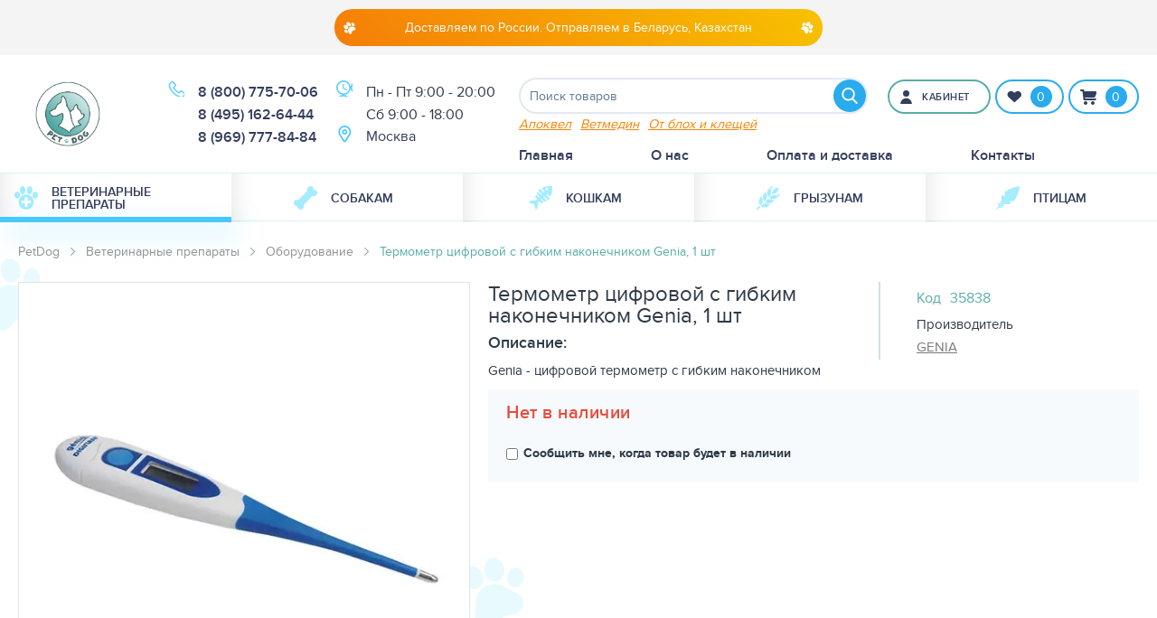

--- FILE ---
content_type: text/html; charset=utf-8
request_url: https://petdog.ru/termometr-tsifrovoy-s-gibkim-nakonechnikom-genia-1-sht.html
body_size: 21524
content:
<!DOCTYPE html> <html lang="ru" dir="ltr"> <head> <title>Термометр цифровой с гибким наконечником Genia, 1 шт, 35838 купить в ветеринарной аптеке PetDog</title> <base href="https://petdog.ru/" /> <meta http-equiv="Content-Type" content="text/html; charset=utf-8" data-ca-mode="ultimate" /> <meta name="viewport" content="initial-scale=1.0, width=device-width" /> <meta name="description" content="Термометр цифровой с гибким наконечником Genia, 1 шт 35838 цена 0.00₽ ₽ купить в интернет-магазин товаров для животных PetDog - Гарантия качества / Доставка по Москве, РФ, страны СНГ. Заказ ☎️ 8 (800) 775-70-06" /> <meta name="keywords" content="Термометр цифровой с гибким наконечником Genia, 1 шт купить, Термометр цифровой с гибким наконечником Genia, 1 шт цена, Термометр цифровой с гибким наконечником Genia, 1 шт аналог, Термометр цифровой с гибким наконечником Genia, 1 шт инструкция, Термометр цифровой с гибким наконечником Genia, 1 шт доставка, Термометр цифровой с гибким наконечником Genia, 1 шт недорого, " /> <meta name="cmsmagazine" content="b55b3ce6a6b9c4d16194dc6efd5e2613" /> <link rel="canonical" href="https://petdog.ru/termometr-tsifrovoy-s-gibkim-nakonechnikom-genia-1-sht.html" /> <!-- Inline script moved to the bottom of the page --> <!-- Inline script moved to the bottom of the page --> <meta name="theme-color" content="#48c9fb"> <meta name="msapplication-navbutton-color" content="#48c9fb"> <meta name="apple-mobile-web-app-status-bar-style" content="#48c9fb"> <meta name="cmsmagazine" content="b55b3ce6a6b9c4d16194dc6efd5e2613" /> <meta property="og:title" content="Genia - цифровой термометр с гибким наконечником -  купить в ветаптеке ПетДог" /> <meta property="og:description" content="Genia - цифровой термометр с гибким наконечником прочитать инструкцию, узнать цену, купить в ветеринарной аптеке ✅ Доставка по Москве ✅ Доставляем СДЭК и Почтой по России☎ 8 (800) 775-70-07..." /> <meta property="og:url" content="https://petdog.ru/termometr-tsifrovoy-s-gibkim-nakonechnikom-genia-1-sht.html" /> <meta property="og:image" content="https://petdog.ru/images/thumbnails/1200/630/detailed/2/genia-cifrovoy-termometr-s-gibkim-nakonechnikom-2057.webp" /> <meta property="og:image:width" content="552" /> <meta property="og:image:height" content="544" /> <meta property="og:image:alt" content="Genia - цифровой термометр с гибким наконечником петдог" /> <meta property="og:type" content="og:product" /> <meta property="og:site_name" content="Petdog" /> <meta property="og:locale" content="ru_RU" /> <meta prefix="product: http://ogp.me/ns/product#" property="product:price:currency" content="RUB" /> <meta prefix="product: http://ogp.me/ns/product#" property="product:brand" content="GENIA" /> <meta name="twitter:card" content="summary" /> <meta name="zen-verification" content="zMpbriuLACB7voLuCRPjRUTEDk0lVmdX6jO65ULQKmosIG7Cyt0pFRcFVQ8CfVzf" /> <link href="https://petdog.ru/images/logos/1/favicon.svg" rel="shortcut icon" type="image/svg" /> <link rel="dns-prefetch" href="//code.jivosite.com" /> <link rel="dns-prefetch" href="https://www.gstatic.com" /> <link rel="dns-prefetch" href="https://www.googletagmanager.com" /> <link rel="dns-prefetch" href="https://www.googleadservices.com" /> <link rel="dns-prefetch" href="https://www.google-analytics.com" /> <link rel="dns-prefetch" href="https://www.searchanise.com" /> <link rel="dns-prefetch" href="https://googleads.g.doubleclick.net" /> <link rel="dns-prefetch" href="https://searchanise-ef84.kxcdn.com" /> <link rel="dns-prefetch" href="//ajax.aspnetcdn.com" /> <link rel="dns-prefetch" href="https://code-ya.jivosite.com" /> <link rel="dns-prefetch" href="//themes.googleusercontent.com" /> <link rel="dns-prefetch" href="https://mc.yandex.ru" /> <link rel="dns-prefetch" href="https://api-maps.yandex.ru" /> <link type="text/css" rel="stylesheet" href="https://petdog.ru/var/cache/misc/assets/design/themes/pet-theme/css/standalone.a50eb49adbb9f1e71f7fbc5705cadd051768216343.css" /> <!-- Inline script moved to the bottom of the page --> <!-- Inline script moved to the bottom of the page --> <!-- BEGIN PLERDY CODE --> <!-- Inline script moved to the bottom of the page --> <!-- END PLERDY CODE --> </head> <body> <div class="ty-tygh  " id="tygh_container"> <div id="ajax_overlay" class="ty-ajax-overlay"></div> <div id="ajax_loading_box" class="ty-ajax-loading-box"></div> <div class="cm-notification-container notification-container"> </div> <div class="ty-helper-container" id="tygh_main_container"> <div class="tygh-top-panel"> <div class="container-fluid  top-grid"> <div class="row-fluid "> <div  class="span-selector span16 hidden-phone" > <div class="ty-wysiwyg-content" data-ca-live-editor-object-id="0" data-ca-live-editor-object-type=""><div class="licence"> <p class="licence__text"><i class="licence__icon licence__icon--reverse pd-icon-paw"></i>Доставляем по России. Отправляем в Беларусь, Казахстан<i class="licence__icon pd-icon-paw"></i></p> </div></div> </div> </div> </div> </div> <div class="tygh-header" id="tyghHeader"> <div class="container-fluid  "> <div class="row-fluid "> <div data-sticky data-margin-top=0 data-sticky-on=small class="span-selector span16 " > <div class="row-fluid "> <div  class="span-selector span16 section-wrapper  header-content" > <div class="row-fluid "> <div  class="span-selector span16 hidden-desktop" > <div class="contacts"> <div class="contacts__wrapper"> <div class="contacts__section"> <div class="contacts__item tel"> <a href="tel:8(800)775-70-06" class="contacts__icon" id="contactsLink162797"> <i class="ty-contacts-icon"></i> </a> <div class="contacts__content"> <div class="contacts__list"> <div class="contacts__text"> <a href="tel:8(800)775-70-06" class="contacts__link">8 (800) 775-70-06</a> </div> <div class="contacts__text"> <a href="tel:8(495)162-64-44" class="contacts__link">8 (495) 162-64-44</a> </div> <div class="contacts__text"> <a href="tel:8(969)777-84-84" class="contacts__link">8 (969) 777-84-84</a> </div> </div> <select class="contacts__selectbox" id="contactsSelectBox162797"> <option selected disabled hidden value="tel:8 (800) 775-70-06" class="contacts__text">
 8 (800) 775-70-06
 </option> <option value="tel:8(800)775-70-06" class="contacts__text">
 8 (800) 775-70-06
 </option> <option value="tel:8(495)162-64-44" class="contacts__text">
 8 (495) 162-64-44
 </option> <option value="tel:8(969)777-84-84" class="contacts__text">
 8 (969) 777-84-84
 </option> </select> <i class="ty-drop-icon pd-icon-down-arrow hidden"></i> </div> </div> </div> <div class="contacts__section"> <div class="contacts__item hours"> <div class="contacts__icon"> <i class="ty-contacts-icon"></i> </div> <div class="contacts__content "> <div class="contacts__text">Пн - Пт 9:00 - 20:00</div> <div class="contacts__text">Cб 9:00 - 18:00</div> </div> </div> <div class="contacts__item geo"> <div class="contacts__icon"> <i class="ty-contacts-icon"></i> </div> <div class="ty-geo-maps__geolocation" data-ca-geo-map-location-is-location-detected="false" data-ca-geo-map-location-element="location_block" id="geo_maps_location_block_978" > <a id="opener_geo_maps_location_dialog_978" class="cm-dialog-opener cm-dialog-auto-size ty-geo-maps__geolocation__opener" href="https://petdog.ru/index.php?dispatch=geo_maps.customer_geolocation" data-ca-target-id="content_geo_maps_location_dialog_978" rel="nofollow"><span> <span data-ca-geo-map-location-element="location" class="ty-geo-maps__geolocation__location">Москва</span> </span><i class="ty-icon-location-arrow"></i></a> <div class="hidden" id="content_geo_maps_location_dialog_978" title="Выберите ваш город"> </div> <!--geo_maps_location_block_978--></div> </div> </div> </div> </div> <!-- Inline script moved to the bottom of the page --> </div> </div> <div class="row-fluid "> <div  class="span-selector span7 header-content__left" > <div class=" hidden-desktop"> <button type="button" class="menu-icon" data-toggle="offCanvas109" aria-label="Toggle menu" aria-expanded="false" aria-controls="offCanvas109"> <svg xmlns="http://www.w3.org/2000/svg" width="20" height="17" viewBox="0 0 24.75 24.75" fill="#29abee"> <path d="M0 3.875c0-1.104.896-2 2-2h20.75c1.104 0 2 .896 2 2s-.896 2-2 2H2c-1.104 0-2-.896-2-2zm22.75 6.5H2c-1.104 0-2 .896-2 2s.896 2 2 2h20.75c1.104 0 2-.896 2-2s-.895-2-2-2zm0 8.5H2c-1.104 0-2 .896-2 2s.896 2 2 2h20.75c1.104 0 2-.896 2-2s-.895-2-2-2z"></path> </svg> </button> <div class="off-canvas off-canvas--menu position-left" id="offCanvas109" data-off-canvas> <div class="off-canvas__wrapper"> <ul class="menu-mobile vertical menu accordion-menu" data-accordion-menu data-submenu-toggle=true> <li><h4>Каталог</h4></li> <li class="
 is-active-menu                                    menu__icon menu__icon--pharmacy"> <a  href="https://petdog.ru/veterinarnaya-apteka/"><i class="menu__svg-helper"></i>Ветеринарные препараты</a> <ul> <li> <a href="https://petdog.ru/veterinarnaya-apteka/kardiopreparaty-dlya-serdca/">Кардиопрепараты (для сердца)</a> </li> <li> <a href="https://petdog.ru/veterinarnaya-apteka/protivoallergicheskie-preparaty/">Противоаллергические препараты</a> </li> <li> <a href="https://petdog.ru/veterinarnaya-apteka/antibakterialnye-preparaty/">Антибактериальные препараты</a> </li> <li> <a href="https://petdog.ru/veterinarnaya-apteka/antiparazitarnye-preparaty/">Антипаразитарные препараты</a> <ul> <li class="
 "> <a href="https://petdog.ru/veterinarnaya-apteka/antiparazitarnye-preparaty/antigelmintiki/" >Антигельминтики</a> </li> <li class="
 "> <a href="https://petdog.ru/veterinarnaya-apteka/antiparazitarnye-preparaty/insektoakaricidy/" >Инсектоакарициды</a> </li> <li class="
 "> <a href="https://petdog.ru/veterinarnaya-apteka/antiparazitarnye-preparaty/protivoprotozoynye/" >Противопротозойные</a> </li> <li class="
 "> <a href="https://petdog.ru/veterinarnaya-apteka/antiparazitarnye-preparaty/kokcidiostatiki/" >Кокцидиостатики</a> </li> <li class="
 "> <a href="https://petdog.ru/veterinarnaya-apteka/antiparazitarnye-preparaty/antiparazitarnye-preparaty-shirokogo-spektra-deystviya/" >Антипаразитарные препараты широкого спектра действия</a> </li> </ul> </li> <li> <a href="https://petdog.ru/veterinarnaya-apteka/protivovospalitelnye-preparaty/">Противовоспалительные и обезболивающие препараты (НПВС)</a> </li> <li> <a href="https://petdog.ru/veterinarnaya-apteka/pri-zabolevaniyah-mochepolovoy-sistemy-i-pochek/">При заболеваниях мочеполовой системы и почек</a> </li> <li> <a href="https://petdog.ru/veterinarnaya-apteka/vitaminy-i-mineraly/">Витамины и минералы</a> </li> <li> <a href="https://petdog.ru/veterinarnaya-apteka/endokrinologicheskie-preparaty/">Эндокринологические препараты</a> </li> <li> <a href="https://petdog.ru/veterinarnaya-apteka/pri-epilepsii/">Противоэпилептические</a> </li> <li> <a href="https://petdog.ru/veterinarnaya-apteka/hondroprotektory/">Хондропротекторы</a> </li> <li> <a href="https://petdog.ru/veterinarnaya-apteka/gepatoprotektory-dlya-pecheni/">Гепатопротекторы (для печени)</a> </li> <li> <a href="https://petdog.ru/veterinarnaya-apteka/sedativnye-i-anasteziruyuschie-sredstva/">Седативные и анестезирующие средства</a> </li> <li> <a href="https://petdog.ru/veterinarnaya-apteka/vaktsiny/">Вакцины</a> </li> <li> <a href="https://petdog.ru/veterinarnaya-apteka/preparaty-pri-onkologii/">Препараты при онкологии</a> </li> <li> <a href="https://petdog.ru/veterinarnaya-apteka/glaznye-kapli-i-losony/">Глазные капли и лосьоны</a> </li> <li> <a href="https://petdog.ru/veterinarnaya-apteka/biopreparaty/">Биопрепараты</a> <ul> <li class="
 "> <a href="https://petdog.ru/veterinarnaya-apteka/biopreparaty/syvorotki-i-immunoglobuliny/" >Сыворотки и иммуноглобулины</a> </li> <li class="
 "> <a href="https://petdog.ru/veterinarnaya-apteka/biopreparaty/biogennye-stimulyatory/" >Биогенные стимуляторы</a> </li> <li class="
 "> <a href="https://petdog.ru/veterinarnaya-apteka/biopreparaty/immunostimulyatory/" >Иммуностимуляторы</a> </li> <li class="
 "> <a href="https://petdog.ru/veterinarnaya-apteka/biopreparaty/probiotiki/" >Пробиотики и пребиотики.</a> </li> </ul> </li> <li> <a href="https://petdog.ru/veterinarnaya-apteka/protivogribkovye-preparaty/">Противогрибковые препараты</a> </li> <li> <a href="https://petdog.ru/veterinarnaya-apteka/pri-zabolevaniyah-zhkt/">При заболеваниях ЖКТ (желудочно-кишечного тракта)</a> <ul> <li class="
 "> <a href="https://petdog.ru/veterinarnaya-apteka/pri-zabolevaniyah-zhkt/preparaty-dlya-vyvedeniya-shersti/" >Препараты для выведения шерсти</a> </li> </ul> </li> <li> <a href="https://petdog.ru/veterinarnaya-apteka/kapli-i-losony-dlya-ushey/">Капли и лосьоны для ушей</a> </li> <li> <a href="https://petdog.ru/veterinarnaya-apteka/protivorvotnye-preparaty/">Противорвотные препараты</a> </li> <li> <a href="https://petdog.ru/veterinarnaya-apteka/gormonalnye/">Гормональные</a> </li> <li> <a href="https://petdog.ru/veterinarnaya-apteka/dezinfektanty/">Антисептики и Дезинфектанты</a> </li> <li> <a href="https://petdog.ru/veterinarnaya-apteka/lechebnye-shampuni-dlya-domashnih-zhivotnyh/">Лечебные шампуни для домашних животных</a> </li> <li> <a href="https://petdog.ru/veterinarnaya-apteka/zoogigienicheskie-sredstva/">Зоогигиенические средства</a> <ul> <li class="
 "> <a href="https://petdog.ru/veterinarnaya-apteka/zoogigienicheskie-sredstva/korrektory-povedeniya/" >Корректоры поведения</a> </li> </ul> </li> <li> <a href="https://petdog.ru/veterinarnaya-apteka/gomeopaticheskie-sredstva/">Гомеопатические средства</a> </li> <li> <a href="https://petdog.ru/veterinarnaya-apteka/mazi-kremy-geli/">Мази, кремы, гели</a> </li> <li> <a href="https://petdog.ru/veterinarnaya-apteka/uhod-za-polost-rta/">Уход за зубами и полостью рта</a> </li> <li> <a href="https://petdog.ru/veterinarnaya-apteka/rastvory-i-elektrolity/">Растворы и электролиты</a> </li> <li> <a href="https://petdog.ru/veterinarnaya-apteka/oborudovanie/">Оборудование</a> </li> <li> <a href="https://petdog.ru/veterinarnaya-apteka/prochee/">Прочee</a> </li> <li> <a href="https://petdog.ru/veterinarnaya-apteka/diuretiki/">Диуретики</a> </li> <li> <a href="https://petdog.ru/veterinarnaya-apteka/spazmolitiki/">Спазмолитики</a> </li> <li> <a href="https://petdog.ru/veterinarnaya-apteka/uhod-za-kozhey-i-sherstyu/">Уход за кожей и шерстью</a> </li> </ul> </li> <li class=" menu__icon menu__icon--dog"> <a href="https://petdog.ru/sobakam/"><i class="menu__svg-helper"></i>Собакам</a> <ul> <li> <a href="https://petdog.ru/sobakam/korma-dlya-sobak/">Корма для собак</a> <ul> <li class="
 "> <a href="https://petdog.ru/sobakam/korma-dlya-sobak/povsednevnye-korma-dlya-sobak/" >Повседневные корма для собак</a> </li> <li class="
 "> <a href="https://petdog.ru/sobakam/korma-dlya-sobak/lechebno-dieticheskie-korma-dlya-sobak/" >Лечебно-диетические корма для собак</a> </li> </ul> </li> <li> <a href="https://petdog.ru/sobakam/molochnaya-smes-dlya-schenkov/">Молочная смесь для щенков</a> </li> <li> <a href="https://petdog.ru/sobakam/lakomstva/">Лакомства </a> </li> </ul> </li> <li class=" menu__icon menu__icon--cat"> <a href="https://petdog.ru/koshkam/"><i class="menu__svg-helper"></i>Кошкам</a> <ul> <li> <a href="https://petdog.ru/koshkam/korma-dlya-koshek/">Корма для кошек</a> <ul> <li class="
 "> <a href="https://petdog.ru/koshkam/korma-dlya-koshek/povsednevnye-korma-dlya-koshek/" >Повседневные корма для кошек</a> </li> <li class="
 "> <a href="https://petdog.ru/koshkam/korma-dlya-koshek/lechebno-dieticheskie/" >Лечебно-диетические корма для кошек</a> </li> <li class="
 "> <a href="https://petdog.ru/koshkam/korma-dlya-koshek/korma-dlya-kotyat/" >Корма для котят</a> </li> </ul> </li> <li> <a href="https://petdog.ru/koshkam/molochnaya-smes-dlya-kotyat/">Молочная смесь для котят</a> </li> <li> <a href="https://petdog.ru/koshkam/napolniteli-dlya-koshachih-tualetov/">Наполнители для кошачьих туалетов</a> </li> <li> <a href="https://petdog.ru/koshkam/sredstva-po-uhodu-za-sherstyu/">Средства по уходу за шерстью</a> </li> </ul> </li> <li class=" menu__icon menu__icon--rodent"> <a href="https://petdog.ru/gryzunam/"><i class="menu__svg-helper"></i>Грызунам</a> </li> <li class=" menu__icon menu__icon--bird"> <a href="https://petdog.ru/pticam/"><i class="menu__svg-helper"></i>Птицам</a> </li> </ul> <div class="ty-account-canvas-wrapper"> <a class="ty-account-info__title cm-login-act cm-dialog-opener cm-dialog-auto-size cm-dialog-destroy-on-close" data-ca-view-id="login" data-ca-target-id="login_container" href="https://petdog.ru/index.php?dispatch=profiles.login" data-ca-dialog-title="Главное меню (mobile)"> <svg xmlns="http://www.w3.org/2000/svg" viewBox="0 0 258.75 258.75" width="15" height="17" fill="#a8eafb"><circle cx="129.375" cy="60" r="60"/><path d="M129.375 150c-60.061 0-108.75 48.689-108.75 108.75h217.5c0-60.061-48.689-108.75-108.75-108.75z"/></svg> <span class="ty-account-info__title-button-text">Вход \ Регистрация</span> </a> </div> <ul id="text_links_0" class="ty-text-links"> <li class="ty-text-links__item ty-level-0"> <a class="ty-text-links__a" href="https://petdog.ru/">Главная</a> </li> <li class="ty-text-links__item ty-level-0"> <a class="ty-text-links__a" href="https://petdog.ru/o-kompanii/">О нас</a> </li> <li class="ty-text-links__item ty-level-0 ty-quick-menu__delivery"> <a class="ty-text-links__a" href="https://petdog.ru/oplata-i-dostavka/">Оплата и доставка</a> </li> <li class="ty-text-links__item ty-level-0 ty-quick-menu__contacts"> <a class="ty-text-links__a" href="https://petdog.ru/kontakty/">Контакты</a> </li> </ul> </div> <button type="button" class="menu-icon menu-icon--close" data-toggle="offCanvas109" aria-label="Toggle menu" aria-expanded="false" aria-controls="offCanvas109"> <svg width="32" height="32" xmlns="http://www.w3.org/2000/svg"> <path d="M30.555.77l.883.9L1.766 30.783l-.882-.9z" fill="#fff" /> <path d="M30.555.77l.883.9L1.766 30.783l-.882-.9z" fill="#fff" stroke-linejoin="round" stroke-linecap="round" stroke="#fff" stroke-miterlimit="50" /> <path d="M1.445.77l-.883.9 29.672 29.114.882-.9z" fill="#fff" /> <path d="M1.445.77l-.883.9 29.672 29.114.882-.9z" fill="#fff" stroke-linejoin="round" stroke-linecap="round" stroke="#fff" stroke-miterlimit="50" /> </svg> </button> </div> <!-- Inline script moved to the bottom of the page --> </div><div class=" top-logo"> <div class="ty-logo-container"> <a href="https://petdog.ru/" title=""> <img src="https://petdog.ru/images/logos/1/pet_dog_logo_772p-93.png" width="273" height="273" alt="" class="ty-logo-container__image" /> </a> </div> </div><div class="contacts"> <div class="contacts__wrapper"> <div class="contacts__section"> <div class="contacts__item tel"> <a href="tel:8(800)775-70-06" class="contacts__icon" id="contactsLink163795"> <i class="ty-contacts-icon"></i> </a> <div class="contacts__content"> <div class="contacts__list"> <div class="contacts__text"> <a href="tel:8(800)775-70-06" class="contacts__link">8 (800) 775-70-06</a> </div> <div class="contacts__text"> <a href="tel:8(495)162-64-44" class="contacts__link">8 (495) 162-64-44</a> </div> <div class="contacts__text"> <a href="tel:8(969)777-84-84" class="contacts__link">8 (969) 777-84-84</a> </div> </div> <select class="contacts__selectbox" id="contactsSelectBox163795"> <option selected disabled hidden value="tel:8 (800) 775-70-06" class="contacts__text">
 8 (800) 775-70-06
 </option> <option value="tel:8(800)775-70-06" class="contacts__text">
 8 (800) 775-70-06
 </option> <option value="tel:8(495)162-64-44" class="contacts__text">
 8 (495) 162-64-44
 </option> <option value="tel:8(969)777-84-84" class="contacts__text">
 8 (969) 777-84-84
 </option> </select> <i class="ty-drop-icon pd-icon-down-arrow hidden"></i> </div> </div> </div> <div class="contacts__section"> <div class="contacts__item hours"> <div class="contacts__icon"> <i class="ty-contacts-icon"></i> </div> <div class="contacts__content "> <div class="contacts__text">Пн - Пт 9:00 - 20:00</div> <div class="contacts__text">Cб 9:00 - 18:00</div> </div> </div> <div class="contacts__item geo"> <div class="contacts__icon"> <i class="ty-contacts-icon"></i> </div> <div class="ty-geo-maps__geolocation" data-ca-geo-map-location-is-location-detected="false" data-ca-geo-map-location-element="location_block" id="geo_maps_location_block_979" > <a id="opener_geo_maps_location_dialog_979" class="cm-dialog-opener cm-dialog-auto-size ty-geo-maps__geolocation__opener" href="https://petdog.ru/index.php?dispatch=geo_maps.customer_geolocation" data-ca-target-id="content_geo_maps_location_dialog_979" rel="nofollow"><span> <span data-ca-geo-map-location-element="location" class="ty-geo-maps__geolocation__location">Москва</span> </span><i class="ty-icon-location-arrow"></i></a> <div class="hidden" id="content_geo_maps_location_dialog_979" title="Выберите ваш город"> </div> <!--geo_maps_location_block_979--></div> </div> </div> </div> </div> <!-- Inline script moved to the bottom of the page --> </div> <div  class="span-selector span9 header-content__right" > <div class=" top-search"> <a class="search-toggler hidden" data-toggle="searchForm111"><svg xmlns="http://www.w3.org/2000/svg" viewBox="0 0 56.966 56.966" width="18" height="18"><path d="M55.146 51.887L41.588 37.786A22.926 22.926 0 0 0 46.984 23c0-12.682-10.318-23-23-23s-23 10.318-23 23 10.318 23 23 23c4.761 0 9.298-1.436 13.177-4.162l13.661 14.208c.571.593 1.339.92 2.162.92.779 0 1.518-.297 2.079-.837a3.004 3.004 0 0 0 .083-4.242zM23.984 6c9.374 0 17 7.626 17 17s-7.626 17-17 17-17-7.626-17-17 7.626-17 17-17z" fill="inherit"/></svg></a> <div class="ty-search-block" data-toggler=".expanded" id="searchForm111"> <form class="search-form" action="https://petdog.ru/" name="search_form" method="get"> <input type="hidden" name="subcats" value="Y" /> <input type="hidden" name="pcode_from_q" value="Y" /> <input type="hidden" name="pshort" value="Y" /> <input type="hidden" name="pfull" value="Y" /> <input type="hidden" name="pname" value="Y" /> <input type="hidden" name="pkeywords" value="Y" /> <input type="hidden" name="search_performed" value="Y" /> <input type="text" name="q" value="" id="search_input" title="Поиск товаров" class="ty-search-block__input cm-hint" /><button title="Найти" class="ty-search-magnifier" type="submit"><svg xmlns="http://www.w3.org/2000/svg" viewBox="0 0 56.966 56.966" width="18" height="18"><path d="M55.146 51.887L41.588 37.786A22.926 22.926 0 0 0 46.984 23c0-12.682-10.318-23-23-23s-23 10.318-23 23 10.318 23 23 23c4.761 0 9.298-1.436 13.177-4.162l13.661 14.208c.571.593 1.339.92 2.162.92.779 0 1.518-.297 2.079-.837a3.004 3.004 0 0 0 .083-4.242zM23.984 6c9.374 0 17 7.626 17 17s-7.626 17-17 17-17-7.626-17-17 7.626-17 17-17z" fill="inherit"/></svg></button> <input type="hidden" name="dispatch" value="products.search" /> <a class="close-button" data-toggle="searchForm111">&times;</a> <div class="ty-search-elements"> <div class="ty-search-elements__item"> <a class="cm-find-products" data-ca-element="1" rel="nofollow" href="#">Апоквел</a> </div> <div class="ty-search-elements__item"> <a class="cm-find-products" data-ca-element="2" rel="nofollow" href="#">Ветмедин</a> </div> <div class="ty-search-elements__item"> <a href="https://petdog.ru/veterinarnaya-apteka/antiparazitarnye-preparaty/insektoakaricidy/" rel="nofollow">От блох и клещей</a> </div> </div> <input type="hidden" name="security_hash" class="cm-no-hide-input" value="796f48ac217b0b4f7c84609e687c71d1" /></form> </div> </div><div class="ty-dropdown-box  top-my-account"> <div id="sw_dropdown_878" class="ty-dropdown-box__title cm-combination unlogged"> <a class="ty-account-info__title cm-dialog-opener cm-dialog-auto-size cm-dialog-destroy-on-close" data-ca-view-id="login" data-ca-target-id="login_container" href="https://petdog.ru/index.php?dispatch=profiles.login" data-ca-dialog-title="кабинет" data-ca-dialog-class="" rel="nofollow"> <svg xmlns="http://www.w3.org/2000/svg" viewBox="0 0 258.75 258.75" width="15" height="17" fill="currentColor"><circle cx="129.375" cy="60" r="60"/><path d="M129.375 150c-60.061 0-108.75 48.689-108.75 108.75h217.5c0-60.061-48.689-108.75-108.75-108.75z"/></svg> <span class="ty-account-info__title-button-text" >кабинет</span> </a> </div> <div id="dropdown_878" class="cm-popup-box ty-dropdown-box__content hidden"> <div id="account_info_878"> <ul class="ty-account-info"> <li class="ty-account-info__item ty-dropdown-box__item"><a class="ty-account-info__a underlined" href="https://petdog.ru/orders/" rel="nofollow">Заказы</a></li> <li class="ty-account-info__item ty-dropdown-box__item"><a class="ty-account-info__a" href="https://petdog.ru/wishlist/" rel="nofollow">Отложенные товары</a></li> </ul> <div class="ty-account-info__orders updates-wrapper track-orders" id="track_orders_block_878"> <form action="https://petdog.ru/" method="POST" class="cm-ajax cm-post cm-ajax-full-render" name="track_order_quick"> <input type="hidden" name="result_ids" value="track_orders_block_*" /> <input type="hidden" name="return_url" value="index.php?dispatch=products.view&amp;product_id=4166" /> <div class="ty-account-info__orders-txt">Отслеживание заказа</div> <div class="ty-account-info__orders-input ty-control-group ty-input-append"> <label for="track_order_item878" class="cm-required hidden">Отслеживание заказа</label> <input type="text" size="20" class="ty-input-text cm-hint" id="track_order_item878" name="track_data" value="Номер заказа/E-mail" /> <button title="Выполнить" class="ty-btn-go" type="submit"><i class="ty-btn-go__icon ty-icon-right-dir"></i></button> <input type="hidden" name="dispatch" value="orders.track_request" /> </div> <input type="hidden" name="security_hash" class="cm-no-hide-input" value="796f48ac217b0b4f7c84609e687c71d1" /></form> <!--track_orders_block_878--></div> <div class="ty-account-info__buttons buttons-container"> <div id="login_block_sms" class="hidden" title="Войти"> <div class="ty-login-popup">
 &nbsp;
 </div> </div> </div> <!--account_info_878--></div> </div> </div><div class=" top-wish-content"> <div id="wish_list_amount"><a href="https://petdog.ru/wishlist/"><span class="ty-icon-heart"></span><span class="amount">0</span></a><!--wish_list_amount--></div> </div><div class=" top-cart-content"> <div class="ty-dropdown-box" id="cart_status_879"> <div id="sw_dropdown_879" class="ty-dropdown-box__title cm-combination"> <a href="https://petdog.ru/cart/"> <svg width="18" height="17" xmlns="http://www.w3.org/2000/svg" xmlns:xlink="http://www.w3.org/1999/xlink"><path d="M300 82.051l-1 2.989c-.37.837-.895 1.991-2 1.991h-9.64l.118.996H300l-1 1.992h-12.648l-.643.074-1.187-10.033H283c-.552 0-1-.446-1-.994 0-.551.352-1.06.905-1.06l3.386-.012.254 2.15a1.19 1.19 0 0 1 .455-.084h12c1.105 0 1 .892 1 1.991zm-12 8.963c1.105 0 2 .891 2 1.992 0 1.1-.895 1.992-2 1.992s-2-.892-2-1.992c0-1.101.895-1.992 2-1.992zm8 0c1.105 0 2 .891 2 1.992 0 1.1-.895 1.992-2 1.992-1.104 0-2-.892-2-1.992 0-1.101.896-1.992 2-1.992z" transform="translate(-282 -78)" fill="#343e5c"/></svg> <div id="cart_total_amount"><span class="amount">0</span><!--cart_total_amount--></div> </a> </div> <div id="dropdown_879" class="cm-popup-box ty-dropdown-box__content hidden"> <div class="cm-cart-content cm-cart-content-thumb cm-cart-content-delete"> <div class="ty-cart-items"> <div class="ty-cart-items__empty ty-center">Корзина пуста</div> </div> <div class="cm-cart-buttons buttons-container button-group hidden"> <a href="https://petdog.ru/cart/" rel="nofollow" class="ty-btn ty-btn__secondary">Корзина</a> </div> </div> </div> <!--cart_status_879--></div> </div><div class=" top-quick-links"> <ul id="text_links_880" class="ty-text-links"> <li class="ty-text-links__item ty-level-0"> <a class="ty-text-links__a" href="https://petdog.ru/">Главная</a> </li> <li class="ty-text-links__item ty-level-0"> <a class="ty-text-links__a" href="https://petdog.ru/o-kompanii/">О нас</a> </li> <li class="ty-text-links__item ty-level-0 ty-quick-menu__delivery"> <a class="ty-text-links__a" href="https://petdog.ru/oplata-i-dostavka/">Оплата и доставка</a> </li> <li class="ty-text-links__item ty-level-0 ty-quick-menu__contacts"> <a class="ty-text-links__a" href="https://petdog.ru/kontakty/">Контакты</a> </li> </ul> </div> </div> </div> </div> </div> <div class="row-fluid "> <div  class="span-selector span16 top-menu-grid hidden-phone hidden-tablet" > <div class=" top-menu"> <ul class="dropdown menu" data-dropdown-menu data-closing-time="100"> <li class=" is-active-menu                            menu__icon menu__icon--pharmacy"> <a href="https://petdog.ru/veterinarnaya-apteka/"><i class="menu__svg-helper"></i>Ветеринарные препараты</a> <ul> <li> <a href="https://petdog.ru/veterinarnaya-apteka/kardiopreparaty-dlya-serdca/">Кардиопрепараты (для сердца)</a> </li> <li> <a href="https://petdog.ru/veterinarnaya-apteka/protivoallergicheskie-preparaty/">Противоаллергические препараты</a> </li> <li> <a href="https://petdog.ru/veterinarnaya-apteka/antibakterialnye-preparaty/">Антибактериальные препараты</a> </li> <li> <a href="https://petdog.ru/veterinarnaya-apteka/antiparazitarnye-preparaty/">Антипаразитарные препараты</a> <ul> <li class="
 "> <a href="https://petdog.ru/veterinarnaya-apteka/antiparazitarnye-preparaty/antigelmintiki/" >Антигельминтики</a> </li> <li class="
 "> <a href="https://petdog.ru/veterinarnaya-apteka/antiparazitarnye-preparaty/insektoakaricidy/" >Инсектоакарициды</a> </li> <li class="
 "> <a href="https://petdog.ru/veterinarnaya-apteka/antiparazitarnye-preparaty/protivoprotozoynye/" >Противопротозойные</a> </li> <li class="
 "> <a href="https://petdog.ru/veterinarnaya-apteka/antiparazitarnye-preparaty/kokcidiostatiki/" >Кокцидиостатики</a> </li> <li class="
 "> <a href="https://petdog.ru/veterinarnaya-apteka/antiparazitarnye-preparaty/antiparazitarnye-preparaty-shirokogo-spektra-deystviya/" >Антипаразитарные препараты широкого спектра действия</a> </li> </ul> </li> <li> <a href="https://petdog.ru/veterinarnaya-apteka/protivovospalitelnye-preparaty/">Противовоспалительные и обезболивающие препараты (НПВС)</a> </li> <li> <a href="https://petdog.ru/veterinarnaya-apteka/pri-zabolevaniyah-mochepolovoy-sistemy-i-pochek/">При заболеваниях мочеполовой системы и почек</a> </li> <li> <a href="https://petdog.ru/veterinarnaya-apteka/vitaminy-i-mineraly/">Витамины и минералы</a> </li> <li> <a href="https://petdog.ru/veterinarnaya-apteka/endokrinologicheskie-preparaty/">Эндокринологические препараты</a> </li> <li> <a href="https://petdog.ru/veterinarnaya-apteka/pri-epilepsii/">Противоэпилептические</a> </li> <li> <a href="https://petdog.ru/veterinarnaya-apteka/hondroprotektory/">Хондропротекторы</a> </li> <li> <a href="https://petdog.ru/veterinarnaya-apteka/gepatoprotektory-dlya-pecheni/">Гепатопротекторы (для печени)</a> </li> <li> <a href="https://petdog.ru/veterinarnaya-apteka/sedativnye-i-anasteziruyuschie-sredstva/">Седативные и анестезирующие средства</a> </li> <li> <a href="https://petdog.ru/veterinarnaya-apteka/vaktsiny/">Вакцины</a> </li> <li> <a href="https://petdog.ru/veterinarnaya-apteka/preparaty-pri-onkologii/">Препараты при онкологии</a> </li> <li> <a href="https://petdog.ru/veterinarnaya-apteka/glaznye-kapli-i-losony/">Глазные капли и лосьоны</a> </li> <li> <a href="https://petdog.ru/veterinarnaya-apteka/biopreparaty/">Биопрепараты</a> <ul> <li class="
 "> <a href="https://petdog.ru/veterinarnaya-apteka/biopreparaty/syvorotki-i-immunoglobuliny/" >Сыворотки и иммуноглобулины</a> </li> <li class="
 "> <a href="https://petdog.ru/veterinarnaya-apteka/biopreparaty/biogennye-stimulyatory/" >Биогенные стимуляторы</a> </li> <li class="
 "> <a href="https://petdog.ru/veterinarnaya-apteka/biopreparaty/immunostimulyatory/" >Иммуностимуляторы</a> </li> <li class="
 "> <a href="https://petdog.ru/veterinarnaya-apteka/biopreparaty/probiotiki/" >Пробиотики и пребиотики.</a> </li> </ul> </li> <li> <a href="https://petdog.ru/veterinarnaya-apteka/protivogribkovye-preparaty/">Противогрибковые препараты</a> </li> <li> <a href="https://petdog.ru/veterinarnaya-apteka/pri-zabolevaniyah-zhkt/">При заболеваниях ЖКТ (желудочно-кишечного тракта)</a> <ul> <li class="
 "> <a href="https://petdog.ru/veterinarnaya-apteka/pri-zabolevaniyah-zhkt/preparaty-dlya-vyvedeniya-shersti/" >Препараты для выведения шерсти</a> </li> </ul> </li> <li> <a href="https://petdog.ru/veterinarnaya-apteka/kapli-i-losony-dlya-ushey/">Капли и лосьоны для ушей</a> </li> <li> <a href="https://petdog.ru/veterinarnaya-apteka/protivorvotnye-preparaty/">Противорвотные препараты</a> </li> <li> <a href="https://petdog.ru/veterinarnaya-apteka/gormonalnye/">Гормональные</a> </li> <li> <a href="https://petdog.ru/veterinarnaya-apteka/dezinfektanty/">Антисептики и Дезинфектанты</a> </li> <li> <a href="https://petdog.ru/veterinarnaya-apteka/lechebnye-shampuni-dlya-domashnih-zhivotnyh/">Лечебные шампуни для домашних животных</a> </li> <li> <a href="https://petdog.ru/veterinarnaya-apteka/zoogigienicheskie-sredstva/">Зоогигиенические средства</a> <ul> <li class="
 "> <a href="https://petdog.ru/veterinarnaya-apteka/zoogigienicheskie-sredstva/korrektory-povedeniya/" >Корректоры поведения</a> </li> </ul> </li> <li> <a href="https://petdog.ru/veterinarnaya-apteka/gomeopaticheskie-sredstva/">Гомеопатические средства</a> </li> <li> <a href="https://petdog.ru/veterinarnaya-apteka/mazi-kremy-geli/">Мази, кремы, гели</a> </li> <li> <a href="https://petdog.ru/veterinarnaya-apteka/uhod-za-polost-rta/">Уход за зубами и полостью рта</a> </li> <li> <a href="https://petdog.ru/veterinarnaya-apteka/rastvory-i-elektrolity/">Растворы и электролиты</a> </li> <li> <a href="https://petdog.ru/veterinarnaya-apteka/oborudovanie/">Оборудование</a> </li> <li> <a href="https://petdog.ru/veterinarnaya-apteka/prochee/">Прочee</a> </li> <li> <a href="https://petdog.ru/veterinarnaya-apteka/diuretiki/">Диуретики</a> </li> <li> <a href="https://petdog.ru/veterinarnaya-apteka/spazmolitiki/">Спазмолитики</a> </li> <li> <a href="https://petdog.ru/veterinarnaya-apteka/uhod-za-kozhey-i-sherstyu/">Уход за кожей и шерстью</a> </li> </ul> </li> <li class=" menu__icon menu__icon--dog"> <a href="https://petdog.ru/sobakam/"><i class="menu__svg-helper"></i>Собакам</a> <ul> <li> <a href="https://petdog.ru/sobakam/korma-dlya-sobak/">Корма для собак</a> <ul> <li class="
 "> <a href="https://petdog.ru/sobakam/korma-dlya-sobak/povsednevnye-korma-dlya-sobak/" >Повседневные корма для собак</a> </li> <li class="
 "> <a href="https://petdog.ru/sobakam/korma-dlya-sobak/lechebno-dieticheskie-korma-dlya-sobak/" >Лечебно-диетические корма для собак</a> </li> </ul> </li> <li> <a href="https://petdog.ru/sobakam/molochnaya-smes-dlya-schenkov/">Молочная смесь для щенков</a> </li> <li> <a href="https://petdog.ru/sobakam/lakomstva/">Лакомства </a> </li> </ul> </li> <li class=" menu__icon menu__icon--cat"> <a href="https://petdog.ru/koshkam/"><i class="menu__svg-helper"></i>Кошкам</a> <ul> <li> <a href="https://petdog.ru/koshkam/korma-dlya-koshek/">Корма для кошек</a> <ul> <li class="
 "> <a href="https://petdog.ru/koshkam/korma-dlya-koshek/povsednevnye-korma-dlya-koshek/" >Повседневные корма для кошек</a> </li> <li class="
 "> <a href="https://petdog.ru/koshkam/korma-dlya-koshek/lechebno-dieticheskie/" >Лечебно-диетические корма для кошек</a> </li> <li class="
 "> <a href="https://petdog.ru/koshkam/korma-dlya-koshek/korma-dlya-kotyat/" >Корма для котят</a> </li> </ul> </li> <li> <a href="https://petdog.ru/koshkam/molochnaya-smes-dlya-kotyat/">Молочная смесь для котят</a> </li> <li> <a href="https://petdog.ru/koshkam/napolniteli-dlya-koshachih-tualetov/">Наполнители для кошачьих туалетов</a> </li> <li> <a href="https://petdog.ru/koshkam/sredstva-po-uhodu-za-sherstyu/">Средства по уходу за шерстью</a> </li> </ul> </li> <li class=" menu__icon menu__icon--rodent"> <a href="https://petdog.ru/gryzunam/"><i class="menu__svg-helper"></i>Грызунам</a> </li> <li class=" menu__icon menu__icon--bird"> <a href="https://petdog.ru/pticam/"><i class="menu__svg-helper"></i>Птицам</a> </li> </ul> </div> </div> </div> </div> </div> <div class="row-fluid "> <div  class="span-selector span16 section-wrapper section-wrapper container-fluid" > <div id="breadcrumbs_100"> <nav> <ul class="breadcrumbs breadcrumbs--scroll"> <li><a href="https://petdog.ru/" >PetDog</a></li><li class="breadcrumbs__separator"><svg width="5" height="9" xmlns="http://www.w3.org/2000/svg"> <path d="M4.995 4.54L.628 8.995l-.624-.636 3.783-3.86L.004.64.628.004l4.367 4.455-.04.04z" fill="currentColor" /> </svg></li><li><a href="https://petdog.ru/veterinarnaya-apteka/" >Ветеринарные препараты</a></li><li class="breadcrumbs__separator"><svg width="5" height="9" xmlns="http://www.w3.org/2000/svg"> <path d="M4.995 4.54L.628 8.995l-.624-.636 3.783-3.86L.004.64.628.004l4.367 4.455-.04.04z" fill="currentColor" /> </svg></li><li><a href="https://petdog.ru/veterinarnaya-apteka/oborudovanie/" >Оборудование</a></li><li class="breadcrumbs__separator"><svg width="5" height="9" xmlns="http://www.w3.org/2000/svg"> <path d="M4.995 4.54L.628 8.995l-.624-.636 3.783-3.86L.004.64.628.004l4.367 4.455-.04.04z" fill="currentColor" /> </svg></li><li><span><bdi>Термометр цифровой с гибким наконечником Genia, 1 шт</bdi></span></li> </ul> </nav> <!--breadcrumbs_100--></div> </div> </div> </div> </div> <div class="tygh-content" id="tyghContent"> <div class="container-fluid  content-grid"> <div class="row-fluid "> <div  class="span-selector span16 main-content-grid section-wrapper" > <!-- Inline script moved to the bottom of the page --> <div class="ty-product-block ty-product-detail" > <div class="ty-product-block__wrapper clearfix"> <div class="ty-product-block__img-wrapper js-product-img-wrapper" style="width: 500px"> <div class="ty-product-block__img cm-reload-4166" data-ca-previewer="true" id="product_images_4166_update"> <div class="ty-product-img cm-preview-wrapper" id="product_images_4166696cdb1ee6ba6"> <a id="det_img_link_4166696cdb1ee6ba6_2233" data-ca-image-id="preview[product_images_4166696cdb1ee6ba6]" class="cm-image-previewer cm-previewer ty-previewer" data-ca-image-width="552" data-ca-image-height="544" href="https://ukoyh7ssy7.ru.scalesta-cdn.com/pKkBZ5qE-WqRNXSkyapSH3ncY2I=/filters:format(webp):fill(ffffff)/https%3A%2F%2Fpetdog.ru%2Fimages%2Fdetailed%2F2%2Fgenia-cifrovoy-termometr-s-gibkim-nakonechnikom-2057.webp" title="Genia - цифровой термометр с гибким наконечником петдог"><img class="ty-pict     cm-image" id="det_img_4166696cdb1ee6ba6_2233" width="500" height="500" src="https://ukoyh7ssy7.ru.scalesta-cdn.com/r-H5AuhZ2fLzGymFO11xlQJqULY=/fit-in/500x500/filters:format(webp):fill(ffffff)/https%3A%2F%2Fpetdog.ru%2Fimages%2Fdetailed%2F2%2Fgenia-cifrovoy-termometr-s-gibkim-nakonechnikom-2057.webp" alt="Genia - цифровой термометр с гибким наконечником петдог" title="Genia - цифровой термометр с гибким наконечником петдог" /><span class="ty-previewer__icon hidden-phone"></span></a> </div> <!-- Inline script moved to the bottom of the page --> <!-- Inline script moved to the bottom of the page --> <!--product_images_4166_update--></div> <span class="ty-product-stock"> <span class="ty-product-stock__label out">Нет в наличии
 </span> </span> <div class="ty-mobile-stock"> <span class="ty-no-price">Нет в наличии</span> </div> </div> <div class="ty-product-block__left"> <form action="https://petdog.ru/" method="post" name="product_form_4166" enctype="multipart/form-data" class="cm-disable-empty-files  cm-ajax cm-ajax-full-render cm-ajax-status-middle "> <input type="hidden" name="result_ids" value="cart_status*,wish_list*,checkout*,account_info*,add_to_cart_update*" /> <input type="hidden" name="redirect_url" value="index.php?dispatch=products.view&amp;product_id=4166" /> <input type="hidden" name="product_data[4166][product_id]" value="4166" /> <div class="ty-product-block__short-info js-product-short-info"> <h1 class="ty-product-block-title js-product-title ty-mainbox-title sdt-mainbox-title title-text ty-width-full" >Термометр цифровой с гибким наконечником Genia, 1 шт</h1> <div class="ty-product-block__short-description"> <p class="ty-product-block__short-description-title">Описание:</p>
 Genia - цифровой термометр с гибким наконечником
	</div> <div class="ty-product-block__field-group"> <div class="ty-product-stock ty-desktop-container"> </div> <div class="cm-reload-4166 stock-wrap" id="product_amount_update_4166"> <input type="hidden" name="appearance[show_product_amount]" value="1" /> <div class="ty-control-group product-list-field"> <label class="ty-control-group__label">Доступность:</label> <span class="ty-qty-out-of-stock ty-control-group__item" id="out_of_stock_info_4166">Нет в наличии</span> </div> <!--product_amount_update_4166--></div> <div class="cm-reload-4166" id="qty_update_4166"> <input type="hidden" name="appearance[show_qty]" value="" /> <input type="hidden" name="appearance[capture_options_vs_qty]" value="" /> <input type="hidden" name="product_data[4166][amount]" value="1" /> <!--qty_update_4166--></div> </div> </div> <div class="ty-product-block__other-info"> <div class="ty-product-block__sku"> <div class="ty-control-group ty-sku-item cm-hidden-wrapper cm-reload-4166" id="sku_update_4166"> <input type="hidden" name="appearance[show_sku]" value="1" /> <label class="ty-control-group__label" id="sku_4166">Код </label> <span class="ty-control-group__item">35838 </span> <!--sku_update_4166--></div> </div> <div class="ty-shelf-life"> </div> <div class="ty-features-list__brand"> <p class="ty-features-list__brand-label">Производитель</p> <div class="ty-features-list__brand-name"> <div class="ty-features-list"> <a href="https://petdog.ru/veterinarnaya-apteka/oborudovanie/?features_hash=10-5726">GENIA</a></div> </div> </div> </div> <div class="buttons-container ty-cart-content__top-buttons buttons-container--product"> <div class="prices-container price-wrap"> <div class="ty-product-prices"> <span class="cm-reload-4166" id="old_price_update_4166"> <!--old_price_update_4166--></span> <div class="ty-product-block__price-actual"> <span class="cm-reload-4166 ty-price-update" id="price_update_4166"> <input type="hidden" name="appearance[show_price_values]" value="1" /> <input type="hidden" name="appearance[show_price]" value="1" /> <span class="ty-no-price">Нет в наличии</span> <!--price_update_4166--></span> </div> <span class="cm-reload-4166" id="line_discount_update_4166"> <input type="hidden" name="appearance[show_price_values]" value="1" /> <input type="hidden" name="appearance[show_list_discount]" value="1" /> <!--line_discount_update_4166--></span> </div> </div> <div class="ty-product-block__button"> <div class="cm-reload-4166 " id="add_to_cart_update_4166"> <input type="hidden" name="appearance[show_add_to_cart]" value="1" /> <input type="hidden" name="appearance[show_list_buttons]" value="1" /> <input type="hidden" name="appearance[but_role]" value="big" /> <input type="hidden" name="appearance[quick_view]" value="" /> <div class="ty-control-group"><label for="sw_product_notify_4166" class="ty-strong" id="label_sw_product_notify_4166"><input id="sw_product_notify_4166" type="checkbox" class="checkbox cm-switch-availability cm-switch-visibility" name="product_notify" onclick="if (!this.checked) {Tygh.$.ceAjax('request', 'https://petdog.ru/index.php?dispatch=products.product_notifications&amp;enable=' + 'N&amp;product_id=4166&amp;email=' + $('#product_notify_email_4166').get(0).value, {cache: false});}"/>Сообщить мне, когда товар будет в наличии</label></div> <div class="ty-control-group ty-input-append ty-product-notify-email hidden" id="product_notify_4166"><input type="hidden" name="enable" value="Y" disabled /><input type="hidden" name="product_id" value="4166" disabled /><label id="product_notify_email_label" for="product_notify_email_4166" class="cm-required cm-email hidden">E-mail</label><input type="text" name="email" id="product_notify_email_4166" size="20" value="Ваш e-mail" class="ty-product-notify-email__input cm-hint" title="Ваш e-mail" disabled /><button class="ty-btn-go cm-ajax" type="submit" name="dispatch[products.product_notifications]" title="Выполнить"><i class="ty-btn-go__icon ty-icon-right-dir"></i></button></div> <!--add_to_cart_update_4166--></div> </div> </div> <input type="hidden" name="security_hash" class="cm-no-hide-input" value="796f48ac217b0b4f7c84609e687c71d1" /></form> <input type="hidden" id="ppv" value="0.000000" /> <!-- Inline script moved to the bottom of the page --> </div> </div> <!-- Inline script moved to the bottom of the page --> <div class="ty-tabs cm-j-tabs  clearfix"> <ul class="ty-tabs__list" > <li id="description" class="ty-tabs__item  cm-js                      active"> <a class="ty-tabs__a" >
 Описание
 </a> </li> <li id="product_tab_14" class="ty-tabs__item  cm-js                     "> <a class="ty-tabs__a" >
 Стоимость доставки
 </a> </li> <li id="product_tab_10" class="ty-tabs__item  cm-js                     "> <a class="ty-tabs__a" >
 Рекомендации врача
 </a> </li> <li id="tags" class="ty-tabs__item  cm-js                     "> <a class="ty-tabs__a" >
 Теги
 </a> </li> </ul> </div> <div class="cm-tabs-content ty-tabs__content clearfix" id="tabs_content"> <div id="content_description" class="ty-wysiwyg-content content-description" data-ab-smc-tab-hide="Y|N" data-ab-smc-more="Развернуть" data-ab-smc-less="Скрыть" data-ab-smc-height="250" > <div >Гибкий наконечник, длина 7 см.Измерение температуры за 5 секунд.Запись последних 5 значений.Диапазон температуры: 32 до 43 °CТочность: 0.1 °сСигнализация окончания измерения.Низкий символ батареи на дисплее.Автоматическое отключение питания.Водонепроницаемый. Ударопрочный.</div> </div> <div id="content_product_tab_14" class="ty-wysiwyg-content content-product_tab_14" data-ab-smc-tab-hide="N|N" data-ab-smc-more="Больше" data-ab-smc-less="Меньше" data-ab-smc-height="250" > <div class="ty-wysiwyg-content" data-ca-live-editor-object-id="4166" data-ca-live-editor-object-type="products"><div class="block-page payment-bp"> <p>&nbsp;</p> <div class="title-bp"><span style="font-size: 12pt;padding-left:25px;"><strong>Оплата</strong></span></div> <div class="title-bp"><span style="font-size: 12pt;">Оплатить покупку в Интернет-магазине можно:</span></div> <ul> <li><span style="font-size: 12pt;">Наличным расчетом при получении товара при заказе и доставке по Москве</span></li> <li><span style="font-size: 12pt;">Оплата банковской картой курьеру через терминал при заказе и доставке по Москве</span></li> <li><span style="font-size: 12pt;">Банковскими картами МИР, VISA, Maestro, Mastercard</span></li> </ul> </div> <div class="block-page"> <p>&nbsp;</p> <div class="title-bp"><span style="font-size: 12pt;padding-left:25px;"><strong>Доставка курьерами магазина по Москве</strong></span></div> <ul> <li><span style="font-size: 12pt;">Время доставки с 10:00 до 18:00</span></li> <li><span style="font-size: 12pt;">Рабочие дни доставки с <strong>понедельника</strong> по <strong>субботу.</strong></span></li> </ul> <ul> <li><span style="font-size: 12pt;">Срок доставки от 24 часов с момента подтверждения заказа администратором при условии наличия товаров на складе ближайшего магазина.</span></li> <li><span style="font-size: 12pt;">Доставка по Москве в пределах МКАД при сумме заказа менее 4000 руб составляет 300 руб</span></li> </ul> <ul> <li><span style="font-size: 12pt;">При сумме заказа более 4000 рублей доставка - по Москве (в пределах МКАД) БЕСПЛАТНО!</span></li> <li><span style="font-size: 12pt;">Минимальная сумма заказа за товар 450 руб</span></li> <li><span style="font-size: 12pt;">Весовые товары от 10 кг и выше курьером не доставляем</span></li> <li><span style="font-size: 12pt;">Доставка по Москве за пределы МКАД до 5 км и при удалении от станции Московского Метрополитена до 1 км - до 500 руб.</span></li> <li>Время подверждения магазином заказа до 2-х часов в Пн-пт с 9:00 до 20:00, сб 9:00-18:00</li> </ul> <p>&nbsp;</p> <div class="title-bp"><span style="font-size: 12pt;padding-left:25px;"><strong>Самовывоз по Москве</strong></span></div> <ul> <li><span style="font-size: 12pt;">Самовывоз из ветеринарной аптеки по адресу: Москва, 4-й Хуторской пер, д. 3А</span></li> <li><span style="font-size: 12pt;">Внимание. Дополнительно по телефону уточните у администратора о наличии товара.</span></li> <li><span style="font-size: 12pt;">Товар резервируется под самовывоз до 24 часов с момента подтверждения заказа посредстовм смс ли эмэйл оповещения, за исключением воскресенья. Перед приездом, обязательно проинформируйте об этом администратора Интернет-магазина.</span></li> <li><span style="font-size: 12pt;">Время подверждения магазином заказа до 2-х часов в Пн-пт с 9:00 до 20:00, сб 9:00-18:00</span></li> </ul> </div> <div class="block-page"> <p>&nbsp;</p> <div class="title-bp"><span style="font-size: 12pt;font-weight:600;padding-left:25px;">Междугородняя доставка по РФ, РБ, Казахстан</span></div> <ul> <li><span style="font-size: 12pt;">Перед заказом подтверждайте наличие товаров</span></li> <li><span style="font-size: 12pt;">Доставка товаров осуществляется компаниями Почта России 1-м классом и ТК СДЭК. Стоимость доставки зависит от габаритов и массы товара и рассчитывается автоматически при оформлении заказа. Срок доставки отображается при выборе города.</span></li> <li><span style="font-size: 12pt;">Для ТК СДЭК учитываются только рабочие дни, не считая дня отправки и выходных.</span></li> <li><span style="font-size: 12pt;">Товар отправляется только при 100 % предоплате за товар и за услуги доставки. При сумме заказа до 4000 руб. в стоимость доставки включена комиссия 3 % от стоимости товара + 30 руб, при сумме заказа более 4000 руб комиссия составит 1 % от стоимости товара + 30 руб.</span></li> <li><span style="font-size: 12pt;">Минимальная сумма заказа без учета стоимости доставки - 700 руб.</span></li> <li><span style="font-size: 12pt;">Корма Monge продаем только под самовывоз из ветаптеки.</span></li> <li><span style="font-size: 12pt;">Отправка посылки производится в течении 1-2-х рабочих дней, не считая дня оплаты, выходных или праздничных дней.</span></li> <li><span style="font-size: 12pt;">Товары высылаются со страхованием груза. Почтовая служба и Транспортная компания несут ответственность за сроки доставки и сохранность груза в процессе доставки.</span></li> <li><span style="font-size: 12pt;">После отправки товара на электронную почту покупателя высылается трек-номер для отслеживания.</span></li> <li><span style="font-size: 12pt;">Отслеживание посылок для ТК СДЭК <a style="color: #3366ff;" href="https://cdek.ru/tracking">https://cdek.ru/tracking</a></span></li> <li><span style="font-size: 12pt;">Срок хранения посылки в пункте выдачи СДЭК составляет 15 дней.</span></li> <li><span style="font-size: 12pt;">Отследить посылку отправленную Почтой РФ <a style="color: #3366ff;" href="https://www.pochta.ru/tracking">https://www.pochta.ru/tracking</a></span></li> <li><span style="font-size: 12pt;">Срок хранения посылки в отделении Почты РФ составляет 15 дней.</span></li> <li><span style="font-size: 12pt;">Пожалуйста, лично проверьте посылку в момент её получения. Если вы нашли какие-либо повреждения, предъявляйте претензии Почте и ли транспортной компании.</span></li> <li><span style="font-size: 12pt; color: #ff0000;">Внимание! Товары, требующие особых температурных условий хранения - в регионы не отправляются!</span></li> </ul> <div><span style="font-size: 12pt;"><strong>Если у вас имеются вопросы, обращайтесь к нам по телефону 8(800)775-70-06</strong></span></div> </div> </div> </div> <div id="content_product_tab_10" class="ty-wysiwyg-content content-product_tab_10" data-ab-smc-tab-hide="N|N" data-ab-smc-more="Больше" data-ab-smc-less="Меньше" data-ab-smc-height="250" > <div class="ty-wysiwyg-content" data-ca-live-editor-object-id="4166" data-ca-live-editor-object-type="products"><strong><span style="font-size: 14pt;">Информация по условиям доставки.</span></strong></div> </div> <div id="content_discussion" class="ty-wysiwyg-content content-discussion"> </div> <div id="content_product_tab_9" class="ty-wysiwyg-content content-product_tab_9"> </div> <div id="content_tags" class="ty-wysiwyg-content content-tags" data-ab-smc-tab-hide="N|N" data-ab-smc-more="Больше" data-ab-smc-less="Меньше" data-ab-smc-height="250" > <div id="content_tags_tab"> <div class="ty-control-group"> <ul class="ty-tags-list clearfix"> <li class="ty-tags-list__item"> <a class="ty-tags-list__a" href="https://petdog.ru/termometr-dlya-koshek/">
 термометр для кошек
 </a> </li> <li class="ty-tags-list__item"> <a class="ty-tags-list__a" href="https://petdog.ru/termometr-dlya-sobak/">
 термометр для собак
 </a> </li> </ul> </div> </div> </div> <div id="content_product_tab_12" class="ty-wysiwyg-content content-product_tab_12"> </div> </div> </div> <div class="product-details"> </div> <!-- Inline script moved to the bottom of the page --> </div> </div> <div class="row-fluid "> <div  class="span-selector span16 section-wrapper " > <div class="row-fluid "> <div  class="span-selector span16 " > <div class="ty-mainbox-container clearfix"> <div class="ty-mainbox-title ty-width-full">
 За ту же цену!
 </div> <div class="ty-mainbox-body"> <div id="scroll_list_30" class="owl-carousel sd-owl-with-controls ty-scroller-list grid-list"> <div class="ty-scroller-list__item"> <div class="ty-grid-list__item ty-quick-view-button__wrapper ty-left"> <form action="https://petdog.ru/" method="post" name="product_form_300005027" enctype="multipart/form-data" class="cm-disable-empty-files  cm-ajax cm-ajax-full-render cm-ajax-status-middle "> <input type="hidden" name="result_ids" value="cart_status*,wish_list*,checkout*,account_info*,add_to_cart_update*" /> <input type="hidden" name="redirect_url" value="index.php?dispatch=products.view&amp;product_id=4166" /> <input type="hidden" name="product_data[5027][product_id]" value="5027" /> <div class="ty-grid-list__image"> <a href="https://petdog.ru/farmina-konvalestsense-dlya-koshek-farmina-convalescence-v-period-vyzdorovleniya-banka-85-g.html"> <img class="ty-pict   lazyOwl  cm-image" id="det_img_300005027" width="300" height="300" data-src="https://ukoyh7ssy7.ru.scalesta-cdn.com/ByI5jQwpfkxediZTK3SqkzJZt1U=/fit-in/300x300/filters:format(webp):fill(ffffff)/https%3A%2F%2Fpetdog.ru%2Fimages%2Fdetailed%2F5%2F%D0%BA%D0%BE%D0%BD%D0%B2%D0%B0%D0%BB%D0%B5%D0%BD_85%D0%B3.png" src="https://ukoyh7ssy7.ru.scalesta-cdn.com/ByI5jQwpfkxediZTK3SqkzJZt1U=/fit-in/300x300/filters:format(webp):fill(ffffff)/https%3A%2F%2Fpetdog.ru%2Fimages%2Fdetailed%2F5%2F%D0%BA%D0%BE%D0%BD%D0%B2%D0%B0%D0%BB%D0%B5%D0%BD_85%D0%B3.png" alt="Фармина Конвалесценсе для кошек (Farmina Convalescence) в период выздоровления, банка 85 г" title="" /> </a> </div> <div class="ty-grid-list__wrapper"> <div class="grid-list-desc"> <div class="ty-grid-list__item-name"> <bdi> <a href="https://petdog.ru/farmina-konvalestsense-dlya-koshek-farmina-convalescence-v-period-vyzdorovleniya-banka-85-g.html" class="product-title" title="Фармина Конвалесценсе для кошек (Farmina Convalescence) в период выздоровления, банка 85 г" >Фармина Конвалесценсе для кошек (Farmina ...</a> </bdi> </div> <div class="short-desc"> </div> </div> <div class="grid-list__rating"> </div> <div class="ty-grid-list__control"> <div class="ty-width-full"> <div class="product-options-container" data-toggler=".expanded" id="productOptionsContainer300005027"> <div class="product-options-wrapper"> <div class="cm-reload-300005027" id="product_options_update_300005027"> <input type="hidden" name="appearance[show_product_options]" value="Y" /> <input type="hidden" name="appearance[details_page]" value="" /> <input type="hidden" name="additional_info[get_icon]" value="1" /> <input type="hidden" name="additional_info[get_detailed]" value="1" /> <input type="hidden" name="additional_info[get_additional]" value="" /> <input type="hidden" name="additional_info[get_options]" value="1" /> <input type="hidden" name="additional_info[get_discounts]" value="1" /> <input type="hidden" name="additional_info[get_features]" value="" /> <input type="hidden" name="additional_info[get_extra]" value="" /> <input type="hidden" name="additional_info[get_taxed_prices]" value="1" /> <input type="hidden" name="additional_info[get_for_one_product]" value="" /> <input type="hidden" name="additional_info[detailed_params]" value="1" /> <input type="hidden" name="additional_info[features_display_on]" value="C" /> <input type="hidden" name="additional_info[get_active_options]" value="" /> <input type="hidden" name="additional_info[get_variation_info]" value="1" /> <input type="hidden" name="additional_info[get_variation_features_variants]" value="1" /> <input type="hidden" name="additional_info[get_variation_name]" value="1" /> <input type="hidden" name="additional_info[get_product_type]" value="" /> <!-- Inline script moved to the bottom of the page --> <!--product_options_update_300005027--></div> </div> <a class="show-more hidden" data-toggle="productOptionsContainer300005027">Ещё</a> </div> </div> <div class="ty-grid-list__price ty-grid-list__no-price"> <span class="cm-reload-300005027 ty-price-update" id="price_update_300005027"> <input type="hidden" name="appearance[show_price_values]" value="1" /> <input type="hidden" name="appearance[show_price]" value="1" /> <span class="ty-no-price">Нет в наличии</span> <!--price_update_300005027--></span> </div> </div> </div> <input type="hidden" name="security_hash" class="cm-no-hide-input" value="796f48ac217b0b4f7c84609e687c71d1" /></form> </div> </div> <div class="ty-scroller-list__item"> <div class="ty-grid-list__item ty-quick-view-button__wrapper ty-left"> <form action="https://petdog.ru/" method="post" name="product_form_300004046" enctype="multipart/form-data" class="cm-disable-empty-files  cm-ajax cm-ajax-full-render cm-ajax-status-middle "> <input type="hidden" name="result_ids" value="cart_status*,wish_list*,checkout*,account_info*,add_to_cart_update*" /> <input type="hidden" name="redirect_url" value="index.php?dispatch=products.view&amp;product_id=4166" /> <input type="hidden" name="product_data[4046][product_id]" value="4046" /> <div class="ty-grid-list__image"> <a href="https://petdog.ru/rimadil-50-mg.html"> <img class="ty-pict   lazyOwl  cm-image" id="det_img_300004046" width="300" height="300" data-src="https://ukoyh7ssy7.ru.scalesta-cdn.com/881uCPbdeZC_aP2pW8VIOvat8pc=/fit-in/300x300/filters:format(webp):fill(ffffff)/https%3A%2F%2Fpetdog.ru%2Fimages%2Fdetailed%2F1%2Frimadil-50-mg-1752.webp" src="https://ukoyh7ssy7.ru.scalesta-cdn.com/881uCPbdeZC_aP2pW8VIOvat8pc=/fit-in/300x300/filters:format(webp):fill(ffffff)/https%3A%2F%2Fpetdog.ru%2Fimages%2Fdetailed%2F1%2Frimadil-50-mg-1752.webp" alt="Римадил Р 50 мг  20 таб, таблетки со вкусом печени петдог" title="Римадил Р 50 мг  20 таб, таблетки со вкусом печени петдог" /> </a> </div> <div class="ty-grid-list__wrapper"> <div class="grid-list-desc"> <div class="ty-grid-list__item-name"> <bdi> <a href="https://petdog.ru/rimadil-50-mg.html" class="product-title" title="Римадил Р 50 мг  20 таб, таблетки со вкусом печени" >Римадил Р 50 мг  20 таб, таблетки со вкус...</a> </bdi> </div> <div class="short-desc"> </div> </div> <div class="grid-list__rating"> </div> <div class="ty-grid-list__control"> <div class="ty-width-full"> <div class="product-options-container" data-toggler=".expanded" id="productOptionsContainer300004046"> <div class="product-options-wrapper"> <div class="cm-reload-300004046" id="product_options_update_300004046"> <input type="hidden" name="appearance[show_product_options]" value="Y" /> <input type="hidden" name="appearance[details_page]" value="" /> <input type="hidden" name="additional_info[get_icon]" value="1" /> <input type="hidden" name="additional_info[get_detailed]" value="1" /> <input type="hidden" name="additional_info[get_additional]" value="" /> <input type="hidden" name="additional_info[get_options]" value="1" /> <input type="hidden" name="additional_info[get_discounts]" value="1" /> <input type="hidden" name="additional_info[get_features]" value="" /> <input type="hidden" name="additional_info[get_extra]" value="" /> <input type="hidden" name="additional_info[get_taxed_prices]" value="1" /> <input type="hidden" name="additional_info[get_for_one_product]" value="" /> <input type="hidden" name="additional_info[detailed_params]" value="1" /> <input type="hidden" name="additional_info[features_display_on]" value="C" /> <input type="hidden" name="additional_info[get_active_options]" value="" /> <input type="hidden" name="additional_info[get_variation_info]" value="1" /> <input type="hidden" name="additional_info[get_variation_features_variants]" value="1" /> <input type="hidden" name="additional_info[get_variation_name]" value="1" /> <input type="hidden" name="additional_info[get_product_type]" value="" /> <!-- Inline script moved to the bottom of the page --> <!--product_options_update_300004046--></div> </div> <a class="show-more hidden" data-toggle="productOptionsContainer300004046">Ещё</a> </div> </div> <div class="ty-grid-list__price ty-grid-list__no-price"> <span class="cm-reload-300004046 ty-price-update" id="price_update_300004046"> <input type="hidden" name="appearance[show_price_values]" value="1" /> <input type="hidden" name="appearance[show_price]" value="1" /> <span class="ty-no-price">Нет в наличии</span> <!--price_update_300004046--></span> </div> </div> </div> <input type="hidden" name="security_hash" class="cm-no-hide-input" value="796f48ac217b0b4f7c84609e687c71d1" /></form> </div> </div> <div class="ty-scroller-list__item"> <div class="ty-grid-list__item ty-quick-view-button__wrapper ty-left"> <form action="https://petdog.ru/" method="post" name="product_form_300001483" enctype="multipart/form-data" class="cm-disable-empty-files  cm-ajax cm-ajax-full-render cm-ajax-status-middle "> <input type="hidden" name="result_ids" value="cart_status*,wish_list*,checkout*,account_info*,add_to_cart_update*" /> <input type="hidden" name="redirect_url" value="index.php?dispatch=products.view&amp;product_id=4166" /> <input type="hidden" name="product_data[1483][product_id]" value="1483" /> <div class="ty-grid-list__image"> <a href="https://petdog.ru/levomekol-maz-tuba-250g.html"> <img class="ty-pict   lazyOwl  cm-image" id="det_img_300001483" width="300" height="300" data-src="https://ukoyh7ssy7.ru.scalesta-cdn.com/xte0o9GbMHmcxj53eba16MYD_Q8=/fit-in/300x300/filters:format(webp):fill(ffffff)/https%3A%2F%2Fpetdog.ru%2Fimages%2Fdetailed%2F5%2F%D0%BB%D0%B5%D0%B2%D0%BE%D0%BC%D0%B5%D0%BA%D0%BE%D0%BB%D1%8C.png" src="https://ukoyh7ssy7.ru.scalesta-cdn.com/xte0o9GbMHmcxj53eba16MYD_Q8=/fit-in/300x300/filters:format(webp):fill(ffffff)/https%3A%2F%2Fpetdog.ru%2Fimages%2Fdetailed%2F5%2F%D0%BB%D0%B5%D0%B2%D0%BE%D0%BC%D0%B5%D0%BA%D0%BE%D0%BB%D1%8C.png" alt="Левомеколь мазь, туба 250г" title="" /> </a> </div> <div class="ty-grid-list__wrapper"> <div class="grid-list-desc"> <div class="ty-grid-list__item-name"> <bdi> <a href="https://petdog.ru/levomekol-maz-tuba-250g.html" class="product-title" title="Левомеколь мазь, туба 250г" >Левомеколь мазь, туба 250г</a> </bdi> </div> <div class="short-desc"> </div> </div> <div class="grid-list__rating"> </div> <div class="ty-grid-list__control"> <div class="ty-width-full"> <div class="product-options-container" data-toggler=".expanded" id="productOptionsContainer300001483"> <div class="product-options-wrapper"> <div class="cm-reload-300001483" id="product_options_update_300001483"> <input type="hidden" name="appearance[show_product_options]" value="Y" /> <input type="hidden" name="appearance[details_page]" value="" /> <input type="hidden" name="additional_info[get_icon]" value="1" /> <input type="hidden" name="additional_info[get_detailed]" value="1" /> <input type="hidden" name="additional_info[get_additional]" value="" /> <input type="hidden" name="additional_info[get_options]" value="1" /> <input type="hidden" name="additional_info[get_discounts]" value="1" /> <input type="hidden" name="additional_info[get_features]" value="" /> <input type="hidden" name="additional_info[get_extra]" value="" /> <input type="hidden" name="additional_info[get_taxed_prices]" value="1" /> <input type="hidden" name="additional_info[get_for_one_product]" value="" /> <input type="hidden" name="additional_info[detailed_params]" value="1" /> <input type="hidden" name="additional_info[features_display_on]" value="C" /> <input type="hidden" name="additional_info[get_active_options]" value="" /> <input type="hidden" name="additional_info[get_variation_info]" value="1" /> <input type="hidden" name="additional_info[get_variation_features_variants]" value="1" /> <input type="hidden" name="additional_info[get_variation_name]" value="1" /> <input type="hidden" name="additional_info[get_product_type]" value="" /> <!-- Inline script moved to the bottom of the page --> <!--product_options_update_300001483--></div> </div> <a class="show-more hidden" data-toggle="productOptionsContainer300001483">Ещё</a> </div> </div> <div class="ty-grid-list__price ty-grid-list__no-price"> <span class="cm-reload-300001483 ty-price-update" id="price_update_300001483"> <input type="hidden" name="appearance[show_price_values]" value="1" /> <input type="hidden" name="appearance[show_price]" value="1" /> <span class="ty-no-price">Нет в наличии</span> <!--price_update_300001483--></span> </div> </div> </div> <input type="hidden" name="security_hash" class="cm-no-hide-input" value="796f48ac217b0b4f7c84609e687c71d1" /></form> </div> </div> </div> <!-- Inline script moved to the bottom of the page --> <!-- Inline script moved to the bottom of the page --> </div> </div> </div> </div> </div> </div> </div> </div> <div class="tygh-footer" id="tygh_footer"> <div class="container-fluid  "> <div class="row-fluid "> <div  class="span-selector span16 section-wrapper hidden-desktop" > <div class=" hidden-desktop"> <div class="ty-menubar"> <div class="ty-menubar__container"> <div class="ty-menubar__items"> <a class="ty-menubar-item" href="https://petdog.ru/"> <div class="ty-menubar-item__icon-container"> <svg class="ty-menubar-item__icon" focusable="false" xmlns="http://www.w3.org/2000/svg" version="1.1" viewBox="0 0 24 24" width="24px" height="24px"> <path fill="#0CF" d="M 6.199219 2.648438 C 4.351562 4.25 4.25 7.898438 6 9.75 C 7.5 11.351562 8.699219 11.351562 10.25 9.75 C 12 8.050781 12 4.449219 10.25 2.75 C 8.75 1.199219 7.898438 1.199219 6.199219 2.648438 Z M 13.601562 2.601562 C 13.050781 3.25 12.398438 4.351562 12.25 5.101562 C 11.800781 6.851562 12.800781 9.851562 14.101562 10.550781 C 17.351562 12.300781 20.300781 7.449219 18.25 3.550781 C 17.101562 1.25 15.25 0.898438 13.601562 2.601562 Z M 1 9.5 C -0.5 11 -0.351562 13.648438 1.300781 14.949219 C 2.75 16.101562 4.050781 15.75 5 14 C 6.148438 11.800781 4.800781 8.5 2.75 8.5 C 2.351562 8.5 1.550781 8.949219 1 9.5 Z M 19.5 9.5 C 17.851562 11.148438 18.351562 14.351562 20.449219 15.5 C 21.949219 16.25 24 14.398438 24 12.199219 C 24 10.398438 22.601562 8.5 21.25 8.5 C 20.851562 8.5 20.050781 8.949219 19.5 9.5 Z M 8.699219 12.199219 C 4.601562 14 2.550781 20.398438 5.550781 22 C 6.351562 22.449219 7 22.351562 8.550781 21.550781 C 11.050781 20.25 12.851562 20.25 14.75 21.5 C 16.648438 22.75 17.25 22.75 18.5 21.5 C 20.699219 19.300781 18.898438 14.25 15.25 12.5 C 12.851562 11.351562 10.898438 11.25 8.699219 12.199219 Z M 8.699219 12.199219 "/> </svg> </div> <span class="ty-menubar-item__name">Главная</span> </a> <a class="ty-menubar-item" rel="nofollow" onclick="$('.header-content__left .menu-icon').trigger('click');return false;" href="#"> <div class="ty-menubar-item__icon-container"> <svg class="ty-menubar-item__icon" focusable="false" viewBox="0 0 24 24" width="24" height="24" ><path d="M0 5C0 4.44772 0.447715 4 1 4H6C6.55228 4 7 4.44772 7 5C7 5.55228 6.55228 6 6 6H1C0.447715 6 0 5.55228 0 5ZM1 11C0.447715 11 0 11.4477 0 12C0 12.5523 0.447715 13 1 13H4C4.55229 13 5 12.5523 5 12C5 11.4477 4.55229 11 4 11H1ZM1 18C0.447715 18 0 18.4477 0 19C0 19.5523 0.447715 20 1 20H6C6.55228 20 7 19.5523 7 19C7 18.4477 6.55228 18 6 18H1ZM8 12C8 8.68629 10.6863 6 14 6C17.3137 6 20 8.68629 20 12C20 15.3137 17.3137 18 14 18C10.6863 18 8 15.3137 8 12ZM14 4C9.58172 4 6 7.58172 6 12C6 16.4183 9.58172 20 14 20C15.8487 20 17.551 19.3729 18.9056 18.3199L22.2929 21.7071C22.6834 22.0976 23.3166 22.0976 23.7071 21.7071C24.0976 21.3166 24.0976 20.6834 23.7071 20.2929L20.3199 16.9056C21.3729 15.551 22 13.8487 22 12C22 7.58172 18.4183 4 14 4Z"></path></svg> </div> <span class="ty-menubar-item__name">Каталог</span> </a> <a class="ty-menubar-item" href="https://petdog.ru/cart/"> <div class="ty-menubar-item__icon-container"> <svg class="ty-menubar-item__icon" focusable="false" viewBox="0 0 24 24" width="24" height="24"><path d="M0 2C0 1.44772 0.447715 1 1 1H3.13881C4.00932 1 4.77986 1.56308 5.04429 2.39245L5.55685 4H21.7057C23.0152 4 23.9715 5.23768 23.6409 6.50484L21.2931 15.5048C21.0633 16.3855 20.268 17 19.3578 17H8.46825C7.55812 17 6.76275 16.3855 6.53301 15.5048L3.86522 5.2783L3.13881 3H1C0.447715 3 0 2.55228 0 2ZM6.12042 6L8.46825 15L19.3578 15L21.7057 6H6.12042ZM10 21C10 22.1046 9.10457 23 8 23C6.89543 23 6 22.1046 6 21C6 19.8954 6.89543 19 8 19C9.10457 19 10 19.8954 10 21ZM20 23C21.1046 23 22 22.1046 22 21C22 19.8954 21.1046 19 20 19C18.8954 19 18 19.8954 18 21C18 22.1046 18.8954 23 20 23Z"></path></svg> <span class="ty-amount" id="cart_status_1223">
 0					<!--cart_status_1223--></span> </div> <span class="ty-menubar-item__name">Корзина</span> </a> <a class="cm-dialog-opener cm-dialog-auto-size cm-dialog-destroy-on-close ty-menubar-item" data-ca-target-id="login_container" data-ca-dialog-class="fast-login-link" data-ca-dialog-title="Учетная запись" rel="nofollow" href="https://petdog.ru/index.php?dispatch=profiles.login" data-ca-dialog-class=""> <div class="ty-menubar-item__icon-container"> <svg class="ty-menubar-item__icon" xmlns="http://www.w3.org/2000/svg" focusable="false" viewBox="0 0 258.75 258.75" height="24" width="24" fill="currentColor"><circle cx="129.375" cy="60" r="60"></circle><path d="M129.375 150c-60.061 0-108.75 48.689-108.75 108.75h217.5c0-60.061-48.689-108.75-108.75-108.75z"></path></svg> </div> <span class="ty-menubar-item__name">Профиль</span> </a> <a class="ty-menubar-item" href="https://petdog.ru/wishlist/"> <div class="ty-menubar-item__icon-container"> <span class="ty-icon-heart"></span> <span class="ty-amount" id="wish_list_amount_1223">
 0						<!--wish_list_amount_1223--></span> </div> <span class="ty-menubar-item__name">Избранное</span> </a> <div id="dropdown_1223" class="cm-popup-box ty-dropdown-box__content ty-account-container" style="display: none;"> <div id="account_info_1223"> <ul class="ty-account-info"> <li class="ty-account-info__item ty-dropdown-box__item"><a class="ty-account-info__a underlined" href="https://petdog.ru/orders/" rel="nofollow">Заказы</a></li> <li class="ty-account-info__item ty-dropdown-box__item"><a class="ty-account-info__a" href="https://petdog.ru/wishlist/" rel="nofollow">Отложенные товары</a></li> </ul> <div class="ty-account-info__orders updates-wrapper track-orders" id="track_orders_block_1223"> <form action="https://petdog.ru/" method="POST" class="cm-ajax cm-post cm-ajax-full-render" name="track_order_quick"> <input type="hidden" name="result_ids" value="track_orders_block_*" /> <input type="hidden" name="return_url" value="index.php?dispatch=products.view&amp;product_id=4166" /> <div class="ty-account-info__orders-txt">Отслеживание заказа</div> <div class="ty-account-info__orders-input ty-control-group ty-input-append"> <label for="track_order_item1223" class="cm-required hidden">Отслеживание заказа</label> <input type="text" size="20" class="ty-input-text cm-hint" id="track_order_item1223" name="track_data" value="Номер заказа/E-mail" /> <button title="Выполнить" class="ty-btn-go" type="submit"><i class="ty-btn-go__icon ty-icon-right-dir"></i></button> <input type="hidden" name="dispatch" value="orders.track_request" /> </div> <input type="hidden" name="security_hash" class="cm-no-hide-input" value="796f48ac217b0b4f7c84609e687c71d1" /></form> <!--track_orders_block_1223--></div> <div class="ty-account-info__buttons buttons-container"> </div> <!--account_info_1223--></div> </div> </div> </div> </div> </div> </div> </div> </div> </div> <input class="hidden" id="yandex_maps_api_key" value="350360fb-9ffb-43b5-848f-985c9ff3b13d" /> <!--tygh_main_container--></div> <noscript><div><img src="//mc.yandex.ru/watch/36903005" style="position:absolute; left:-9999px;" alt="" /></div></noscript> <!--tygh_container--></div> <script src="https://code.jquery.com/jquery-3.5.1.min.js" integrity="sha256-9/aliU8dGd2tb6OSsuzixeV4y/faTqgFtohetphbbj0=" crossorigin="anonymous" data-no-defer    ></script> <script src="https://code.jquery.com/jquery-migrate-3.3.0.min.js" integrity="sha256-wZ3vNXakH9k4P00fNGAlbN0PkpKSyhRa76IFy4V1PYE=" crossorigin="anonymous" data-no-defer    ></script> <script data-no-defer>
 if (!window.jQuery) {
 document.write('<script src="https://petdog.ru/js/lib/jquery/jquery-3.5.1.min.js?ver=1768216346" ><\/script>');
 document.write('<script src="https://petdog.ru/js/lib/jquery/jquery-migrate-3.3.0.min.js?ver=1768216346" ><\/script>');
 }
 </script> <script type="text/javascript" src="https://petdog.ru/var/cache/misc/assets/js/tygh/scripts-fa6f3295f05e977d8fc0ebd9d7be960e1768216343.js"></script> <script type="text/javascript" src="js/addons/seo_improvements/jivo.js"></script> <script type="text/javascript">
(function(_, $) {
 _.tr({
 cannot_buy: 'Невозможно купить этот товар с выбранными вариантами опций',
 no_products_selected: 'Товары не выбраны',
 error_no_items_selected: 'Нет выбранных элементов! Для выполнения этого действия должен быть выбран хотя бы один элемент.',
 delete_confirmation: 'Вы уверены, что хотите удалить выбранные записи?',
 text_out_of_stock: 'Нет в наличии',
 items: 'шт.',
 text_required_group_product: 'Пожалуйста, выберите товар для указанной группы [group_name]',
 save: 'Сохранить',
 close: 'Закрыть',
 notice: 'Оповещение',
 warning: 'Предупреждение',
 error: 'Ошибка',
 empty: 'Пусто',
 text_are_you_sure_to_proceed: 'Вы уверены, что хотите продолжить?',
 text_invalid_url: 'Вы ввели неправильную ссылку',
 error_validator_email: 'Email в <b>\"[field]\"<\/b> неверен.',
 error_validator_phone: 'Неверный номер телефона в <b>\"[field]\"<\/b>. Правильный формат: (555) 555-55-55.',
 error_validator_phone_mask: 'Недопустимый номер телефона в <b>\"[field]\"<\/b>.',
 error_validator_integer: 'Значение в <b>\"[field]\"<\/b> неправильное. Значение должно быть целым числом.',
 error_validator_multiple: '<b>\"[field]\"<\/b> не имеет выбранных параметров.',
 error_validator_password: 'Пароли в <b>[field2]<\/b> и <b>[field]<\/b> не совпадают.',
 error_validator_required: 'Поле <b>[field]<\/b> обязательное.',
 error_validator_zipcode: 'Неверный почтовый индекс в <b>\"[field]\"<\/b>. Правильный формат: [extra].',
 error_validator_message: 'Значение в <b>\"[field]\"<\/b> - неправильно.',
 text_page_loading: 'Загрузка... ваш запрос выполняется, пожалуйста, подождите.',
 error_ajax: 'Ой, произошла ошибка ([error]). Пожалуйста, попробуйте еще раз.',
 text_changes_not_saved: 'Сделанные изменения не были сохранены.',
 text_data_changed: 'Сделанные изменения не были сохранены.Нажмите OK, чтобы продолжить, или Cancel, чтобы остаться на странице.',
 placing_order: 'Идет размещение заказа',
 file_browser: 'Найти файл',
 browse: 'Найти...',
 more: 'Еще',
 text_no_products_found: 'Товары не найдены',
 cookie_is_disabled: 'Для совершения покупок пожалуйста, <a href=\"http://www.wikihow.com/Enable-Cookies-in-Your-Internet-Web-Browser\" target=\"_blank\">разрешите принимать cookie<\/a> в своем браузере',
 insert_image: 'Добавить изображение',
 image_url: 'URL изображения',
 loading: 'Загрузка...'
 });
 $.extend(_, {
 index_script: 'index.php',
 changes_warning: /*'Y'*/'N',
 currencies: {
 'primary': {
 'decimals_separator': '.',
 'thousands_separator': ' ',
 'decimals': '2'
 },
 'secondary': {
 'decimals_separator': '.',
 'thousands_separator': ' ',
 'decimals': '2',
 'coefficient': '1.00000'
 }
 },
 default_editor: 'tinymce',
 default_previewer: 'owl',
 current_path: '',
 current_location: 'https://petdog.ru',
 images_dir: 'https://petdog.ru/design/themes/responsive/media/images',
 notice_displaying_time: 5,
 cart_language: 'ru',
 language_direction: 'ltr',
 default_language: 'ru',
 cart_prices_w_taxes: false,
 regexp: [],
 current_url: 'https://petdog.ru/termometr-tsifrovoy-s-gibkim-nakonechnikom-genia-1-sht.html',
 current_host: 'petdog.ru',
 init_context: '',
 phone_validation_mode: 'any_symbols'
 });
 $(document).ready(function(){
 $.runCart('C');
 });
 // CSRF form protection key
 _.security_hash = '796f48ac217b0b4f7c84609e687c71d1';
 }(Tygh, Tygh.$));
</script> <script type="text/javascript">
 (function(_, $) {
 $(_.doc).ready(function($) {
 $(document).foundation();
 var initTabs = function() {
 tabs = $(".tabs");
 tabs.each(function (i, tab) {
 var tab = $(tab),
 tabPanel = tab.next().find('.tabs-panel');
 tabPanel.each(function (i, tabItem) {
 var tabTitle = $(tabItem).find('.ty-mainbox-title__text').text(),
 tabId = $(tabItem)[0].id;
 if (i == 0) {
 $(tabItem).addClass('is-active');
 tab[0].innerHTML = '<div class="tabs-title is-active"><a href="#' + tabId + '" role="tab">' + tabTitle +'</a></div>';
 } else {
 tab[0].innerHTML = tab[0].innerHTML + '<div class="tabs-title"><a href="#' + tabId + '" role="tab">' + tabTitle +'</a></div>';
 }
 });
 var elem = new Foundation.Tabs(tab);
 });
 }
 if (!Foundation.MediaQuery.is('large')) {
 initTabs();
 }
 if (!Foundation.MediaQuery.is('medium')) {
 categoryViewToggle();
 }
 $(window).on('changed.zf.mediaquery', function() {
 if (!Foundation.MediaQuery.is('large')) {
 initTabs();
 }
 if (!Foundation.MediaQuery.is('medium')) {
 categoryViewToggle();
 }
 });
 $(".off-canvas").on("opened.zf.offcanvas closed.zf.offcanvas", function() {
 $('html').toggleClass('scroll-disable');
 });
 truncateText();
 });
 moveProductTitle();
 openOrderDetailInfo();
 $(window).resize(moveCartTableItems);
 $(window).resize(moveProductTitle);
 $(window).on('load', function() {
 $('.lazy-img').Lazy( {
 effect: 'fadeIn',
 effectTime: 1000
 });
 moveCartTableItems();
 truncateOptions();
 showHeader();
 });
 var resizeTimer;
 $(window).on('resize', function(e) {
 clearTimeout(resizeTimer);
 resizeTimer = setTimeout(function() {
 accordionTabsStickyHeader();
 if (!Foundation.MediaQuery.is('medium')) {
 categoryViewToggle();
 $.ceEvent('on', 'ce.ajaxdone', function() {
 truncateText();
 });
 } else {
 truncateText();
 }
 }, 250);
 });
 $.ceEvent('on', 'ce.tab.init', function() {
 accordionTabsStickyHeader();
 });
 function truncateText() {
 $('.ty-grid-list__item .product-title').trunk8({
 lines: 2,
 tooltip: false
 });
 $('.ty-grid-list__item .short-desc').trunk8({
 lines: 3,
 tooltip: false
 });
 $('.ty-product-list__description').trunk8({
 lines: 3,
 tooltip: false
 });
 }
 function truncateOptions() {
 $('.ty-product-options__elem').trunk8({
 lines: 3,
 fill: '',
 tooltip: false,
 onTruncate: wrapOptions
 });
 function wrapOptions($element) {
 var optionWrapper = $element.parents('.product-options-container');
 optionWrapper.addClass('truncated');
 $element.trunk8('revert');
 optionWrapper.on('on.zf.toggler', function() {
 var $this = $(this),
 gridItem = $this.closest('.ty-grid-list__item');
 if (gridItem.length) {
 gridItem.one('mouseleave', function() {
 $this.foundation('toggle');
 });
 }
 });
 }
 }
 function categoryViewToggle() {
 var btn = $('[data-category-layout="products_multicolumns"]');
 if (!btn.hasClass('active')) {
 btn.click();
 }
 $.ceEvent('on', 'ce.ajaxdone', function() {
 truncateText();
 });
 }
 function recentPostsStickyTitle() {
 var $recentPostTab = $('.recent-posts-grid').prev('.tabs');
 $recentPostTab.one('init.zf.sticky', function() {
 $(this).foundation( '_calc', true );
 });
 $recentPostTab.$sticky = new Foundation.Sticky($recentPostTab, {
 marginTop: '6.2',
 stickyOn: 'small',
 topAnchor: 'tabs_847',
 containerClass: 'recent-posts-grid'
 });
 }
 function moveCartTableItems() {
 setTimeout(function() {
 if ($(window).width() < 768) {
 $.each($('.ty-cart-content tbody tr'), function() {
 var cartContentPrice = $(this).find($('.ty-cart-content__item-price')).detach(),
 cartContentAmount = $(this).find($('.ty-cart-content__qty')).detach();
 cartContentPrice.appendTo($(this).find($('.ty-cart-content__description')));
 cartContentAmount.appendTo($(this).find($('.ty-cart-content__description')));
 });
 } else {
 $.each($('.ty-cart-content tbody tr'), function() {
 var cartContentDescription = $(this).find('.ty-cart-content__description'),
 cartContentPrice = cartContentDescription.find($('.ty-cart-content__item-price')).detach(),
 cartContentAmount = cartContentDescription.find($('.ty-cart-content__qty')).detach();
 cartContentDescription.after(cartContentPrice);
 cartContentPrice.after(cartContentAmount);
 });
 }
 }, 200)
 }
 function moveProductTitle() {
 if ($('.js-product-title').length) {
 var productTitle = $('.js-product-title'),
 productWrapper = $('.js-product-img-wrapper'),
 productShortInfo = $('.js-product-short-info');
 setTimeout(function() {
 if ($(window).width() < 980) {
 var productTitleContainer = productTitle.detach();
 productWrapper.before(productTitleContainer);
 } else {
 var productTitleContainer = productTitle.detach();
 productShortInfo.prepend(productTitleContainer);
 }
 $('.js-product-title:not(:first-child)').remove();
 }, 200)
 }
 }
 function showHeader() {
 $('#tyghHeader').addClass('is-visible');
 }
 function openOrderDetailInfo() {
 $('.js-action-button').on('click', function() {
 $(this).toggleClass('ty-orders-search-item__action-button--active');
 $(this).parents('.js-orders-item').toggleClass('ty-orders-search-item__active');
 var thisOrderItem = $(this);
 setTimeout(function() {
 $(thisOrderItem).parents('.js-orders-item').find('.js-order-product-info').slideToggle(500);
 }, 500);
 });
 }
 function showHeader() {
 $('#tyghHeader').addClass('is-visible');
 }
 function accordionTabsStickyHeader() {
 $('.cm-accordion').ceAccordion('reinit', {
 animate: 300,
 heightStyle : "content",
 activate: function(event, ui) {
 var accordionTop = $(this).scrollTop(),
 headerOffset = $(ui.newHeader),
 stickyHeaderHeight = 100;
 if (headerOffset.length > 0) {
 if ("-ms-user-select" in document.documentElement.style && navigator.userAgent.match(/IEMobile\/10\.0/)) {
 setTimeout(function() {
 $('html, body').scrollTop(accordionTop + headerOffset.offset().top - stickyHeaderHeight - 10);
 }, 300);
 } else {
 $('html, body').animate({
 scrollTop: accordionTop + headerOffset.offset().top - stickyHeaderHeight - 10
 }, 300);
 }
 }
 }
 });
 }
 }(Tygh, Tygh.$));
</script> <script type="text/javascript">
 (function (_, $, window) {
 window.dataLayerYM = window.dataLayerYM || [];
 $.ceEvent('one', 'ce.commoninit', function() {
 _.yandexMetrika = {"goalsSchema":{"engaged_visitor":{"name":"\u0412\u043e\u0432\u043b\u0435\u0447\u0435\u043d\u043d\u044b\u0439 \u043f\u043e\u043b\u044c\u0437\u043e\u0432\u0430\u0442\u0435\u043b\u044c (\u043f\u043e\u0441\u0435\u0442\u0438\u0442\u0435\u043b\u044c \u043f\u0440\u043e\u0441\u043c\u043e\u0442\u0440\u0435\u043b \u0431\u043e\u043b\u0435\u0435 \u043f\u044f\u0442\u0438 \u0441\u0442\u0440\u0430\u043d\u0438\u0446 \u0437\u0430 \u0432\u0438\u0437\u0438\u0442)","type":"number","class":1,"depth":5,"conditions":[],"flag":""},"basket":{"name":"\u0414\u043e\u0431\u0430\u0432\u043b\u0435\u043d\u0438\u0435 \u0432 \u043a\u043e\u0440\u0437\u0438\u043d\u0443 (\u043d\u0430\u0436\u0430\u0442\u0438\u0435 \u043d\u0430 \u043a\u043d\u043e\u043f\u043a\u0443 \u00ab\u0412 \u043a\u043e\u0440\u0437\u0438\u043d\u0443\u00bb)","type":"action","class":1,"flag":"basket","depth":0,"conditions":[{"url":"basket","type":"exact"}]},"order":{"name":"\u0417\u0430\u043a\u0430\u0437 (\u0443\u0441\u043f\u0435\u0448\u043d\u043e\u0435 \u0440\u0430\u0437\u043c\u0435\u0449\u0435\u043d\u0438\u0435 \u0437\u0430\u043a\u0430\u0437\u0430)","type":"action","class":1,"flag":"order","depth":0,"conditions":[{"url":"order","type":"exact"}],"controller":"checkout","mode":"complete"},"wishlist":{"name":"\u0414\u043e\u0431\u0430\u0432\u043b\u0435\u043d\u0438\u0435 \u0432 \u0441\u043f\u0438\u0441\u043e\u043a \u0436\u0435\u043b\u0430\u043d\u0438\u0439 (\u0442\u043e\u0432\u0430\u0440 \u0434\u043e\u0431\u0430\u0432\u043b\u0435\u043d \u0432 \u0441\u043f\u0438\u0441\u043e\u043a \u0436\u0435\u043b\u0430\u043d\u0438\u0439)","type":"action","class":1,"flag":"","depth":0,"conditions":[{"url":"wishlist","type":"exact"}]},"buy_with_one_click_form_opened":{"name":"\u041f\u043e\u043a\u0443\u043f\u043a\u0430 \u0432 \u043e\u0434\u0438\u043d \u043a\u043b\u0438\u043a (\u043d\u0430\u0436\u0430\u0442\u0438\u0435 \u043d\u0430 \u043a\u043d\u043e\u043f\u043a\u0443 \u00ab\u041a\u0443\u043f\u0438\u0442\u044c \u0432 \u043e\u0434\u0438\u043d \u043a\u043b\u0438\u043a\u00bb)","type":"action","class":1,"flag":"","depth":0,"conditions":[{"url":"buy_with_one_click_form_opened","type":"exact"}]},"call_request":{"name":"\u0417\u0430\u044f\u0432\u043a\u0430 \u043d\u0430 \u043e\u0431\u0440\u0430\u0442\u043d\u044b\u0439 \u0437\u0432\u043e\u043d\u043e\u043a (\u043f\u043e\u0441\u0435\u0442\u0438\u0442\u0435\u043b\u044c \u0437\u0430\u043f\u043e\u043b\u043d\u0438\u043b \u0444\u043e\u0440\u043c\u0443 \u043d\u0430 \u043e\u0431\u0440\u0430\u0442\u043d\u044b\u0439 \u0437\u0432\u043e\u043d\u043e\u043a)","type":"action","class":1,"flag":"","depth":0,"conditions":[{"url":"call_request","type":"exact"}]}},"settings":{"id":"36903005","collectedGoals":{"engaged_visitor":"Y","basket":"Y","order":"Y","wishlist":"Y","buy_with_one_click_form_opened":"Y","call_request":"Y"},"clickmap":true,"trackLinks":true,"accurateTrackBounce":true,"trackHash":true,"webvisor":true,"ecommerce":"dataLayerYM"},"currentController":"products","currentMode":"view"};
 $.ceEvent('trigger', 'ce:yandexMetrika:init');
 });
 })(Tygh, Tygh.$, window);
</script> <script type="text/javascript">(function(_, $) {$.extend(_, {ab__smc: {max_height: '250',more: 'Больше',less: 'Меньше',description_element_classes: "",additional_classes_parent: " ",additional_classes: "ab-smc",show_button: true,transition: 0.01,selector: ".ab-smc"+ ",.ty-product-block div.ty-wysiwyg-content[data-ab-smc-tab-hide^='Y']"}});}(Tygh, Tygh.$));</script> <script type="text/javascript">
(function (_, $) {
	$('.cm-register').on('click', function(e){
 $('#login_register_block').find('#login_registration_form_login').removeClass('active');
 $('#login_register_block').find('#login_registration_form_register').addClass('active');
 $('#login_registration_form_register').trigger('click');
	});
	$('.cm-login').on('click', function(e){
 $('#login_register_block').find('#login_registration_form_login').addClass('active');
 $('#login_register_block').find('#login_registration_form_register').removeClass('active');
 $('#login_registration_form_login').trigger('click');
	});
}(Tygh, Tygh.$));
</script> <script type="text/javascript">
 (function (_, $) {
 $.ceEvent('on', 'ce.commoninit', function (context) {
 if (!Modernizr.touchevents) {
 var positionId = 3;
 if ('ltr' === 'rtl') {
 positionId = $.ceImageZoom('translateFlyoutPositionToRtl', positionId);
 }
 $('.cm-previewer', context).each(function (i, elm) {
 $.ceImageZoom('init', $(elm), positionId);
 });
 }
 });
 })(Tygh, Tygh.$);
</script> <script type="text/javascript">
	Tygh.tr('sms_login.mandatory_field', 'Поле телефон/email обязательно для заполнения');
	Tygh.tr('sms_login.recode_timeout', 'Повторная отправка кода возможна по истечении 90сек');
	Tygh.tr('sms_login.waiting_for_answer', 'Обработка...');
</script> <!-- Inline scripts --> <script type="application/ld+json">
 {"@context":"http:\/\/schema.org","@type":"Product","sku":"35838","name":"\u0422\u0435\u0440\u043c\u043e\u043c\u0435\u0442\u0440 \u0446\u0438\u0444\u0440\u043e\u0432\u043e\u0439 \u0441 \u0433\u0438\u0431\u043a\u0438\u043c \u043d\u0430\u043a\u043e\u043d\u0435\u0447\u043d\u0438\u043a\u043e\u043c Genia, 1 \u0448\u0442","description":"\u0413\u0438\u0431\u043a\u0438\u0439 \u043d\u0430\u043a\u043e\u043d\u0435\u0447\u043d\u0438\u043a, \u0434\u043b\u0438\u043d\u0430 7 \u0441\u043c.\u0418\u0437\u043c\u0435\u0440\u0435\u043d\u0438\u0435 \u0442\u0435\u043c\u043f\u0435\u0440\u0430\u0442\u0443\u0440\u044b \u0437\u0430 5 \u0441\u0435\u043a\u0443\u043d\u0434.\u0417\u0430\u043f\u0438\u0441\u044c \u043f\u043e\u0441\u043b\u0435\u0434\u043d\u0438\u0445 5 \u0437\u043d\u0430\u0447\u0435\u043d\u0438\u0439.\u0414\u0438\u0430\u043f\u0430\u0437\u043e\u043d \u0442\u0435\u043c\u043f\u0435\u0440\u0430\u0442\u0443\u0440\u044b: 32 \u0434\u043e 43 \u00b0C\u0422\u043e\u0447\u043d\u043e\u0441\u0442\u044c: 0.1 \u00b0\u0441\u0421\u0438\u0433\u043d\u0430\u043b\u0438\u0437\u0430\u0446\u0438\u044f \u043e\u043a\u043e\u043d\u0447\u0430\u043d\u0438\u044f \u0438\u0437\u043c\u0435\u0440\u0435\u043d\u0438\u044f.\u041d\u0438\u0437\u043a\u0438\u0439 \u0441\u0438\u043c\u0432\u043e\u043b \u0431\u0430\u0442\u0430\u0440\u0435\u0438 \u043d\u0430 \u0434\u0438\u0441\u043f\u043b\u0435\u0435.\u0410\u0432\u0442\u043e\u043c\u0430\u0442\u0438\u0447\u0435\u0441\u043a\u043e\u0435 \u043e\u0442\u043a\u043b\u044e\u0447\u0435\u043d\u0438\u0435 \u043f\u0438\u0442\u0430\u043d\u0438\u044f.\u0412\u043e\u0434\u043e\u043d\u0435\u043f\u0440\u043e\u043d\u0438\u0446\u0430\u0435\u043c\u044b\u0439. \u0423\u0434\u0430\u0440\u043e\u043f\u0440\u043e\u0447\u043d\u044b\u0439.","url":"https:\/\/petdog.ru\/termometr-tsifrovoy-s-gibkim-nakonechnikom-genia-1-sht.html","image":"http:\/\/petdog.ru\/images\/detailed\/2\/genia-cifrovoy-termometr-s-gibkim-nakonechnikom-2057.webp","gtin12":"","offers":[{"@type":"Offer","price":"0","priceCurrency":"RUB","priceValidUntil":"2026-01-19","url":"https:\/\/petdog.ru\/termometr-tsifrovoy-s-gibkim-nakonechnikom-genia-1-sht.html","availability":"http:\/\/schema.org\/OutOfStock","seller":{"@type":"Organization","name":"Pet Dog"}}],"brand":{"@type":"Brand","name":"GENIA"}}
 </script> <script type="application/ld+json">
 {"@context":"http:\/\/schema.org","@type":"BreadcrumbList","itemListElement":[{"@type":"ListItem","position":1,"item":{"@id":"https:\/\/petdog.ru\/veterinarnaya-apteka\/","name":"\u0412\u0435\u0442\u0435\u0440\u0438\u043d\u0430\u0440\u043d\u044b\u0435 \u043f\u0440\u0435\u043f\u0430\u0440\u0430\u0442\u044b"}},{"@type":"ListItem","position":2,"item":{"@id":"https:\/\/petdog.ru\/veterinarnaya-apteka\/oborudovanie\/","name":"\u041e\u0431\u043e\u0440\u0443\u0434\u043e\u0432\u0430\u043d\u0438\u0435"}}]}
 </script> <script type="application/ld+json">
 [
 {
 "@context": "http://schema.org",
 "@type": "Organization",
 "name": "Pet Dog",
 "description": "\u0412\u0435\u0442\u0435\u0440\u0438\u043d\u0430\u0440\u043d\u044b\u0435 \u043f\u0440\u0435\u043f\u0430\u0440\u0430\u0442\u044b, \u043a\u043e\u0440\u043c\u0430, \u0430\u043a\u0441\u0435\u0441\u0441\u0443\u0430\u0440\u044b.",
 "foundingDate": "2015",
 "address": {
 "@type": "PostalAddress",
 "streetAddress": "4-\u0439 \u0425\u0443\u0442\u043e\u0440\u0441\u043a\u043e\u0439 \u043f\u0435\u0440., \u0434. 3\u0410",
 "addressLocality": "\u041c\u043e\u0441\u043a\u0432\u0430",
 "addressRegion": "MOW",
 "postalCode": "125412"
 },
 "contactPoint": {
 "@type": "ContactPoint",
 "contactType": "customer service",
 "telephone": "8 (495) 162-64-44",
 "email": "sales@petdog.ru"
 },
 "sameAs": [
 ""
 ],
 "url": "https://petdog.ru/",
 "logo": "https://petdog.ru/images/logos/1/pet_dog_logo_772p-93.png",
 "location": {
 "@type": "PostalAddress",
 "streetAddress": "4-\u0439 \u0425\u0443\u0442\u043e\u0440\u0441\u043a\u043e\u0439 \u043f\u0435\u0440., \u0434. 3\u0410",
 "addressLocality": "\u041c\u043e\u0441\u043a\u0432\u0430",
 "addressRegion": "MOW",
 "postalCode": "125412"
 },
 "founders": []
 },
 {
 "@context": "http://schema.org",
 "@type": "WebSite",
 "url": "https://petdog.ru/",
 "potentialAction": {
 "@type": "SearchAction",
 "target": "https://petdog.ru/index.php?dispatch=search.results&q={query}",
 "query-input": "required name=query"
 }
 }
]
 </script> <script type="application/ld+json">
	{
 "@context": "https://schema.org/", 
 "@type": "BreadcrumbList", 
 "itemListElement": [
 {
 "@type": "ListItem", 
 "position": 1, 
 "name": "PetDog",
 "item": "https://petdog.ru/"  
 },					{
 "@type": "ListItem", 
 "position": 2, 
 "name": "Ветеринарные препараты",
 "item": "https://petdog.ru/veterinarnaya-apteka/"  
 },					{
 "@type": "ListItem", 
 "position": 3, 
 "name": "Оборудование",
 "item": "https://petdog.ru/veterinarnaya-apteka/oborudovanie/"  
 },					{
 "@type": "ListItem", 
 "position": 4, 
 "name": "Термометр цифровой с гибким наконечником Genia, 1 шт",
 "item": "https://petdog.ru/"  
 }				]
	}
	</script> <script type="text/javascript" data-plerdy_code='1'>
 var _protocol="https:"==document.location.protocol?"https://":"http://";
 _site_hash_code = "874d96bc73dd6eb11815b94b9a5af8cc",_suid=54263, plerdyScript=document.createElement("script");
 plerdyScript.setAttribute("defer",""),plerdyScript.dataset.plerdymainscript="plerdymainscript",
 plerdyScript.src="https://a.plerdy.com/public/js/click/main.js?v="+Math.random();
 var plerdymainscript=document.querySelector("[data-plerdymainscript='plerdymainscript']");
 plerdymainscript&&plerdymainscript.parentNode.removeChild(plerdymainscript);
 try{document.head.appendChild(plerdyScript)}catch(t){console.log(t,"unable add script tag")}
</script> <script>
 (function (_, $) {
 document.getElementById("contactsSelectBox162797").onchange = function () {
 document.getElementById("contactsLink162797").href = this.value;
 document.getElementById("contactsLink162797").click();
 };
 }(Tygh, Tygh.$));
</script> <script>
 (function(_, $) {
 $('#offCanvas109').detach().appendTo('body')
 }(Tygh, Tygh.$));
 </script> <script>
 (function (_, $) {
 document.getElementById("contactsSelectBox163795").onchange = function () {
 document.getElementById("contactsLink163795").href = this.value;
 document.getElementById("contactsLink163795").click();
 };
 }(Tygh, Tygh.$));
</script> <script  src="https://petdog.ru/js/tygh/exceptions.js?ver=1768216346" ></script> <script src="https://petdog.ru/js/tygh/previewers/owl.previewer.js?ver=1768216346" ></script> <script src="https://petdog.ru/js/tygh/product_image_gallery.js?ver=1768216346" ></script> <script class="cm-ajax-force" src="https://petdog.ru/js/addons/seo_improvements/func.js?ver=1768216346" ></script> <script src="https://petdog.ru/js/tygh/tabs.js?ver=1768216346" ></script> <script type="text/javascript">
 (function (w, _, $) {
 $(document).ready(function () {
 w.dataLayerYM.push({
 "ecommerce": {
 "detail": {
 "products": [
 {
 "id": 4166,
 "name": "\u0422\u0435\u0440\u043c\u043e\u043c\u0435\u0442\u0440 \u0446\u0438\u0444\u0440\u043e\u0432\u043e\u0439 \u0441 \u0433\u0438\u0431\u043a\u0438\u043c \u043d\u0430\u043a\u043e\u043d\u0435\u0447\u043d\u0438\u043a\u043e\u043c Genia, 1 \u0448\u0442",
 "price": "0.000000",
 "brand": "GENIA",
 "category": "\u0412\u0435\u0442\u0435\u0440\u0438\u043d\u0430\u0440\u043d\u044b\u0435 \u043f\u0440\u0435\u043f\u0430\u0440\u0430\u0442\u044b\/\u041e\u0431\u043e\u0440\u0443\u0434\u043e\u0432\u0430\u043d\u0438\u0435",
 }
 ]
 }
 }
 });
 });
 }(window, Tygh, Tygh.$));
 </script> <script type="text/javascript">
(function(_, $) {
 $.ceEvent('on', 'ce.formpre_product_form_300005027', function(frm, elm) {
 if ($('#warning_300005027').length) {
 $.ceNotification('show', {
 type: 'W',
 title: _.tr('warning'),
 message: _.tr('cannot_buy'),
 });
 return false;
 }
 return true;
 });
}(Tygh, Tygh.$));
</script> <script type="text/javascript">
(function(_, $) {
 $.ceEvent('on', 'ce.formpre_product_form_300004046', function(frm, elm) {
 if ($('#warning_300004046').length) {
 $.ceNotification('show', {
 type: 'W',
 title: _.tr('warning'),
 message: _.tr('cannot_buy'),
 });
 return false;
 }
 return true;
 });
}(Tygh, Tygh.$));
</script> <script type="text/javascript">
(function(_, $) {
 $.ceEvent('on', 'ce.formpre_product_form_300001483', function(frm, elm) {
 if ($('#warning_300001483').length) {
 $.ceNotification('show', {
 type: 'W',
 title: _.tr('warning'),
 message: _.tr('cannot_buy'),
 });
 return false;
 }
 return true;
 });
}(Tygh, Tygh.$));
</script> <script  src="https://petdog.ru/js/lib/owlcarousel/owl.carousel.min.js?ver=1768216346" ></script> <script type="text/javascript">
(function(_, $) {
 $.ceEvent('on', 'ce.commoninit', function(context) {
 var elm = context.find('#scroll_list_30');
 $('.ty-float-left:contains(.ty-scroller-list),.ty-float-right:contains(.ty-scroller-list)').css('width', '100%');
 var item = 4,
 // default setting of carousel
 itemsDesktop = 4,
 itemsDesktopSmall = 3;
 itemsTablet = 2;
 if (item > 3) {
 itemsDesktop = item;
 itemsDesktopSmall = item - 1;
 itemsTablet = item - 2;
 } else if (item == 1) {
 itemsDesktop = itemsDesktopSmall = itemsTablet = 1;
 } else {
 itemsDesktop = item;
 itemsDesktopSmall = itemsTablet = item - 1;
 }
 var itemsDesktop = '3';
 var desktop = [1199, itemsDesktop],
 desktopSmall = [979, itemsDesktopSmall],
 tablet = [768, itemsTablet],
 mobile = [479, 1];
 if (elm.length) {
 elm.owlCarousel({
 direction: 'ltr',
 items: item,
 itemsDesktop: desktop,
 itemsDesktopSmall: desktopSmall,
 itemsTablet: tablet,
 itemsMobile: mobile,
 singleItem: false,
 autoPlay: '3000',
 lazyLoad: true,
 slideSpeed: 400,
 stopOnHover: true,
 navigation: true,
 navigationText: ['<svg width="11" height="20" xmlns="http://www.w3.org/2000/svg" xmlns:xlink="http://www.w3.org/1999/xlink"><path d="M213.0094 1655.9092l9.6084-9.9 1.3726 1.4145-8.3237 8.5759 8.3237 8.576-1.3726 1.414-9.6084-9.8994.088-.0905z" transform="translate(-213 -1646)" fill="#69b4ae"/></svg>', '<svg width="11" height="20" xmlns="http://www.w3.org/2000/svg"><path d="M.0095 1.4237L1.3821.0092l9.6083 9.9-.0878.0905.0878.0905-9.6083 9.8993-1.3726-1.4139 8.3237-8.576z" fill="#69b4ae"/></svg>'],
 pagination: false,
 });
 }
 });
}(Tygh, Tygh.$));
</script> <div  id="login_register_block" class="clearfix hidden login-register-popup"> <div class="login-register-popup__wrapper"> <div class="ty-tabs cm-j-tabs cm-j-tabs-disable-convertation clearfix"> <ul class="ty-tabs__list" > <li id="login_registration_form_login" class="ty-tabs__item cm-js active"><a class="ty-tabs__a" >Вход</a></li> <li id="login_registration_form_register" class="ty-tabs__item cm-js"><a class="ty-tabs__a" >Регистрация</a></li> </ul> </div> <div class="cm-tabs-content ty-tabs__content cm-j-content-disable-convertation  clearfix" id="tabs_content696cdb1f000d0"> <div id="content_login_registration_form_register" class="hidden"> <form name="profiles_register_form" action="https://petdog.ru/" method="post"> <input id="register_form_return_url" type="hidden" name="redirect_url" value="index.php?dispatch=products.view&amp;product_id=4166" /> <div class="ty-control-group"> <label for="email" class="ty-control-group__title cm-required cm-email cm-trim">E-mail</label> <input type="text" id="email" name="user_data[email]" size="32" maxlength="128" value="" class="ty-input-text" /> </div> <div class="ty-control-group ty-password-secure"> <label for="password1" class="ty-control-group__title cm-required cm-password">Пароль</label> <input type="password" id="password1" name="user_data[password1]" size="32" maxlength="32" value="" class="ty-input-text cm-autocomplete-off" /> <span class="ty-password-secure__text">*Пароль должен быть надёжным</span> </div> <div class="ty-control-group"> <label for="password2" class="ty-control-group__title cm-required cm-password">Подтверждение пароля</label> <input type="password" id="password2" name="user_data[password2]" size="32" maxlength="32" value="" class="ty-input-text cm-autocomplete-off" /> </div> <button class="ty-btn__primary ty-btn__register ty-btn" type="submit" name="dispatch[profiles.update]" > <span class="btn-text">Регистрация</span> </button> <input type="hidden" name="security_hash" class="cm-no-hide-input" value="796f48ac217b0b4f7c84609e687c71d1" /></form> </div> <div id="content_login_registration_form_login" class="hidden"> <form name="popup_form" action="https://petdog.ru/" method="post"> <input id="login_form_return_url" type="hidden" name="return_url" value="index.php?dispatch=products.view&amp;product_id=4166" /> <input type="hidden" name="redirect_url" value="index.php?dispatch=products.view&amp;product_id=4166" /> <div class="ty-control-group"> <label for="login_popup" class="ty-login__filed-label ty-control-group__label cm-required cm-trim cm-email">E-mail</label> <input type="text" id="login_popup" name="user_login" size="30" value="" class="ty-login__input" /> </div> <div class="ty-control-group ty-password-forgot"> <label for="psw_popup" class="ty-login__filed-label ty-control-group__label ty-password-forgot__label cm-required">Пароль</label> <input type="password" id="psw_popup" name="password" size="30" value="" class="ty-login__input" maxlength="32" /> <a href="https://petdog.ru/vosstanovlenie-parolya/" class="ty-password-forgot__a" tabindex="5">*Восстановить пароль</a> </div> <button         class="ty-btn__login ty-btn__primary ty-btn" type="submit" name="dispatch[auth.login]" > <span class="btn-text">Войти</span> </button> <input type="hidden" name="security_hash" class="cm-no-hide-input" value="796f48ac217b0b4f7c84609e687c71d1" /></form> </div> </div> </div> </div> <input type="hidden" id="rf_search_soft_disabled_value" value=""> </body> </html>

--- FILE ---
content_type: application/javascript; charset=utf-8
request_url: https://petdog.ru/js/addons/seo_improvements/func.js?ver=1768216346
body_size: 621
content:
(function (_, $) {
	$.ceEvent('on', 'ce.valuechangerincrease', function (inp, step, min_qty, new_val) {
		$.fn.seo_improvements_get_amount_price(inp, step, min_qty, new_val);
    });
	$.ceEvent('on', 'ce.valuechangerdecrease', function (inp, step, min_qty, new_val) {
		if (new_val >= 1) {
			$.fn.seo_improvements_get_amount_price(inp, step, min_qty, new_val);
		}
    });
	
	$.fn.seo_improvements_get_amount_price = function(inp, step, min_qty, new_val) {
		var params = [],
			ppv = $('#ppv').val(),
			price = 0;
		if (ppv.length) {
			var cont = $('.ty-product-detail').find('span[id*="sec_total_price_block"]');
			if (cont.length) {
				price = new_val * parseFloat(ppv);
				cont.text(numberWithSpaces(price.toFixed(2)));
			}
		} else {
			params.push({name: inp.attr('name'), value: new_val});

			var url = fn_url('products.get_amount_price');
			for (var i in params) {
				url += '&' + params[i]['name'] + '=' + encodeURIComponent(params[i]['value']);
			}
			$.ceAjax('request', url, {
				result_ids: '',
				method: 'post',
				cache: true,
				hidden: true,
				callback: function(data) {
					var price_container = $('#sec_total_price_block_'+data.pid);
					if (price_container.length) {
						price_container.text(data.new_price);
					}
				}
			});
		}
	}
})(Tygh, Tygh.$);

function numberWithSpaces(x) {
    var parts = x.toString().split(".");
    parts[0] = parts[0].replace(/\B(?=(\d{3})+(?!\d))/g, " ");
    return parts.join(".");
}

--- FILE ---
content_type: image/svg+xml
request_url: https://petdog.ru/design/themes/pet-theme/templates/icons/008-fishbones.svg?1768216346
body_size: 526
content:
<svg xmlns="http://www.w3.org/2000/svg" viewBox="0 0 228.249 228.249"><path d="M227.709 4.945l-.181-4.631-4.632-.171c-.16-.005-3.99-.143-10.072-.143-12.117 0-29.905.531-45.84 3.064-21.728 3.453-33.658 9.687-36.472 19.055l-.854 2.843 26.069 26.372-9.861 9.861-36.77-36.77L91.42 42.103l36.77 36.77-6.01 6.01L92.128 54.83 74.45 72.508l30.052 30.052-6.011 6.011-22.98-22.981-17.678 17.678 22.981 22.981-9.603 9.603c-42.139.647-65.483 7.554-69.391 20.565l-1.454 4.844 51.717 14.896 14.494 52.093 4.871-1.437c10.549-3.112 16.92-18.517 19.479-47.093.715-7.982 1.024-15.787 1.137-22.294l9.964-9.964 22.981 22.981 17.678-17.678-22.981-22.981 6.01-6.01 30.052 30.052 17.678-17.678-30.052-30.052 6.01-6.01 36.77 36.769 17.678-17.678-36.77-36.769 9.738-9.738 26.024 26.327 2.868-.846c11.282-3.329 18.111-19.961 20.877-50.848 1.908-21.331 1.153-41.509 1.12-42.358zM182.525 35.9c-4.686 4.686-12.284 4.686-16.971 0s-4.686-12.284 0-16.971 12.284-4.686 16.971 0c4.686 4.687 4.686 12.285 0 16.971z" fill="#00caff"/></svg>